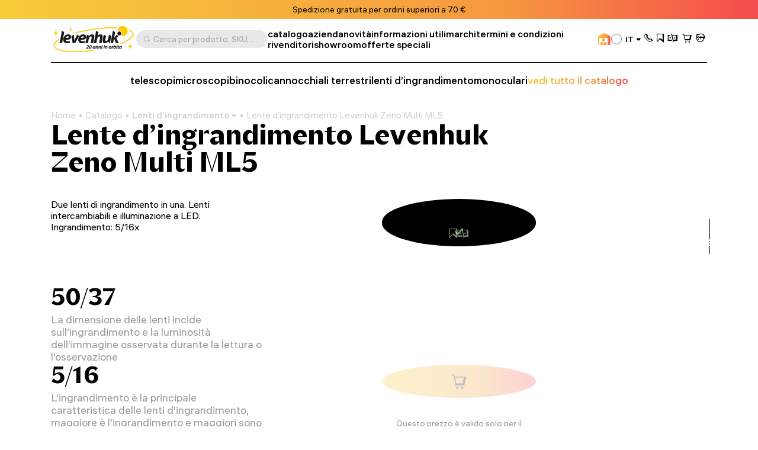

--- FILE ---
content_type: text/html; charset=UTF-8
request_url: https://it.levenhuk.com/catalogue/lenti-d-ingrandimento/lente-dingrandimento-levenhuk-zeno-multi-ml5/?oid=22145
body_size: 24084
content:

	<!DOCTYPE html>
	<head>
		<title>Lente d’ingrandimento Levenhuk Zeno Multi ML5 – Acquista dal sito web ufficiale di Levenhuk in Italia</title>
				<meta property=og:type content=website>
		<meta property=og:url content="https://it.levenhuk.com/catalogue/lenti-d-ingrandimento/lente-dingrandimento-levenhuk-zeno-multi-ml5/">
		<meta property=og:image
			  content="https://it.levenhuk.com/upload/iblock/c9a/nlj3id3tc139zd1gfxncoy6l974o8sjp/72602_levenhuk-zeno-multi-ml5-magnifier_00.jpg">
		<meta property=og:title content="Lente d’ingrandimento Levenhuk Zeno Multi ML5">
		<meta property=og:description content="Ordina product Lente d’ingrandimento Levenhuk Zeno Multi ML5 at the price &euro;12,95. Solo sul sito web ufficiale di Levenhuk!">
		<!--<meta name="google-site-verification" content="EIECygO5w8lxS0Mu9Supyimyu2CjQYdPbr9Tyo1pNcY" />-->
		<meta http-equiv="Content-Type" content="text/html; charset=UTF-8">

<meta name="description" content="Ordina product Lente d’ingrandimento Levenhuk Zeno Multi ML5 at the price &euro;12,95. Solo sul sito web ufficiale di Levenhuk!">
<link rel="canonical" href="https://it.levenhuk.com/catalogue/lenti-d-ingrandimento/lente-dingrandimento-levenhuk-zeno-multi-ml5/">
<meta http-equiv="X-UA-Compatible" content="IE=edge" >
<meta name="viewport" content="width=device-width, initial-scale=1, shrink-to-fit=no">
<meta name="format-detection" content="telephone=no" >
<meta name="apple-mobile-web-app-capable" content="yes" >
<meta name="SKYPE_TOOLBAR" content="SKYPE_TOOLBAR_PARSER_COMPATIBLE" >
<script data-skip-moving="true">/* beautify preserve:start */!function(e,n){function r(){var e={elem:n.createElement("modernizr")}.elem.style;try{return e.fontSize="3ch",-1!==e.fontSize.indexOf("ch")}catch(e){return!1}}function t(){return"performance"in e}function a(){var n,r=e.crypto||e.msCrypto;if(r&&"getRandomValues"in r&&"Uint32Array"in e){var t=new Uint32Array(10),a=r.getRandomValues(t);n=a&&"number"==typeof a[0]}return!!n}var o=n.documentElement.className;o=o.replace("ua-no-js","ua-js"),t()&&a()&&r()?o+=" ua-modern":o+=" ua-no-modern",n.documentElement.className=o}(window,document);/* beautify preserve:end */</script>
<script data-skip-moving="true">(function(w, d, n) {var cl = "bx-core";var ht = d.documentElement;var htc = ht ? ht.className : undefined;if (htc === undefined || htc.indexOf(cl) !== -1){return;}var ua = n.userAgent;if (/(iPad;)|(iPhone;)/i.test(ua)){cl += " bx-ios";}else if (/Windows/i.test(ua)){cl += ' bx-win';}else if (/Macintosh/i.test(ua)){cl += " bx-mac";}else if (/Linux/i.test(ua) && !/Android/i.test(ua)){cl += " bx-linux";}else if (/Android/i.test(ua)){cl += " bx-android";}cl += (/(ipad|iphone|android|mobile|touch)/i.test(ua) ? " bx-touch" : " bx-no-touch");cl += w.devicePixelRatio && w.devicePixelRatio >= 2? " bx-retina": " bx-no-retina";if (/AppleWebKit/.test(ua)){cl += " bx-chrome";}else if (/Opera/.test(ua)){cl += " bx-opera";}else if (/Firefox/.test(ua)){cl += " bx-firefox";}ht.className = htc ? htc + " " + cl : cl;})(window, document, navigator);</script>


<link href="/bitrix/js/ui/design-tokens/dist/ui.design-tokens.min.css?173045262423463" type="text/css"  rel="stylesheet" >
<link href="/bitrix/js/ui/fonts/opensans/ui.font.opensans.min.css?17133563782320" type="text/css"  rel="stylesheet" >
<link href="/bitrix/js/main/popup/dist/main.popup.bundle.min.css?173045266726589" type="text/css"  rel="stylesheet" >
<link href="/bitrix/cache/css/s5/levenhuk/page_4fa383edeaca0c0847d5b8183f86fbef/page_4fa383edeaca0c0847d5b8183f86fbef_v1.css?17338262954510" type="text/css"  rel="stylesheet" >
<link href="/bitrix/cache/css/s5/levenhuk/template_18e788abcb3283b576647d3397760cc4/template_18e788abcb3283b576647d3397760cc4_v1.css?1766043836540442" type="text/css"  data-template-style="true" rel="stylesheet" >
<script type='text/javascript' data-skip-moving='true'>window['recaptchaOptions']={'size':'invisible','theme':'light','type':'image','lang':'it','key':'6Ldu7S0gAAAAAJZnLZMu2MphOD3xgIBCy2hX9M7r'};</script>
<script type="text/javascript" data-skip-moving="true">!function(e,a,r,t,n){function c(r){var t=a.getElementById(r);t&&(t.className.indexOf("g-recaptcha")<0||t.children.length||grecaptcha.render(r,{sitekey:e[n].key+"",theme:e[n].theme+"",size:e[n].size+"",type:e[n].type+""}))}if(!e[n]||!e[n].key)throw new Error("intervolga.recaptcha options not found");e.onRecaptchaSdkLoaded=function(){e[t].args=e[t].args||[];for(var a=0;a<e[t].args.length;a++){var r=e[t].args[a][0];c(r)}e[t]=function(e){c(e)}},e[t]=e[t]||function(){e[t].args=e[t].args||[],e[t].args.push(arguments);var c="recaptchaApiLoader";if(!a.getElementById(c)){var o=a.createElement(r);o.id=c,o.async=!0,o.src="//www.google.com/recaptcha/api.js?hl="+e[n].lang+"&onload=onRecaptchaSdkLoaded&render=explicit",a.head.appendChild(o)}}}(window,document,"script","renderRecaptchaById","recaptchaOptions");</script>







<link rel="apple-touch-icon" sizes="180x180" href="/apple-touch-icon.png">
<link rel="icon" type="image/png" sizes="32x32" href="/local/templates/levenhuk/favicons/favicon-32x32.png">
<link rel="icon" type="image/png" sizes="16x16" href="/local/templates/levenhuk/favicons/favicon-16x16.png">
<link rel="manifest" href="/local/templates/levenhuk/favicons/site.webmanifest">
<link rel="shortcut icon" href="/favicon.ico">
<meta name="msapplication-TileColor" content="#da532c">
<meta name="msapplication-config" content="/local/templates/levenhuk/favicons/browserconfig.xml">
		<script data-skip-moving="true">
			!function (e, n) {
				function r()
				{
					var e = {
						elem: n.createElement("modernizr")
					}.elem.style;
					try
					{
						return e.fontSize = "3ch", -1 !== e.fontSize.indexOf("ch")
					} catch (e)
					{
						return !1
					}
				}

				function t()
				{
					var n, r = e.crypto || e.msCrypto;
					if (r && "getRandomValues" in r && "Uint32Array" in e)
					{
						var t = new Uint32Array(10),
							a = r.getRandomValues(t);
						n = a && "number" == typeof a[0]
					}
					return !!n
				}

				var a = n.documentElement.className;
				a = a.replace("ua-no-js", "ua-js"), "performance" in e && t() && r() || navigator.platform && /iPad|iPhone|iPod/.test(navigator.platform) && Promise && t() && r() ? a += " ua-modern" : a += " ua-no-modern", n.documentElement.className += " " + a
			}(window, document);
		</script>
		<script data-skip-moving="true">
			!function (o, n) {
				document.documentElement.className += "ontouchstart" in o || navigator.maxTouchPoints ? " ua-touch" : " ua-no-touch"
			}(window);
		</script>
	</head>

	<body>
	<div id="panel"></div>

	<noindex>
		<noscript class="page__alert"></noscript>
		<div class="page__alert visible-no-modern">
					</div>
	</noindex>
		<header class="header "
			 >
				<div class="header__static">
				<div class="header__promo swiper" data-autoplay-delay="5000">
		<div class="swiper-wrapper">
												<div class="swiper-slide">
						<div class="bg-gradient text-center text-black fs-12 fs-md-14 p-4 p-md-8">
							Spedizione gratuita per ordini superiori a 70 €						</div>
					</div>
																<div class="swiper-slide">
						<div class="bg-gradient text-center text-black fs-12 fs-md-14 p-4 p-md-8">
							Garanzia a vita Levenhuk <a class="d-inline-block fw-semibold cursor-pointer" href="/termini-e-condizioni/garanzia-a-vita-levenhuk/">Consultare i dettagli</a>						</div>
					</div>
																<div class="swiper-slide">
						<div class="bg-gradient text-center text-black fs-12 fs-md-14 p-4 p-md-8">
							Visita il nostro <a class="d-inline-block fw-semibold cursor-pointer" href="/showrooms/">showroom</a>						</div>
					</div>
									</div>
	</div>
		</div>
		<div class="header__inner">
			<div class="container">
				<div class="header__row">
					<div class="header__burger" data-toggle="menu" data-target=".menu">
						<i class="fi fi_icon_burger pe-none"></i>
						<i class="fi fi_icon_close pe-none"></i>
					</div>
					<a class="header__logo" href="/">
	<img class="img img_lazy black lazyload"
		 src="/local/templates/levenhuk/images/header/logo-b-it.svg"
		 data-src="/local/templates/levenhuk/images/header/logo-b-it.svg"
		 alt="Levenhuk">
</a>					<div class="header__search" data-toggle="search">
	<i class="fi fi_icon_search"></i>
	<span>Cerca per prodotto, SKU, categoria, ecc.</span>
</div>


					
	<nav class="header__pages">
									<a href="/catalogue/">catalogo</a>
												<a href="/azienda/">azienda</a>
												<a href="/news/">novità</a>
												<a href="/blog/">informazioni utili</a>
												<a href="/info/brands/">marchi</a>
												<a href="/termini-e-condizioni/">termini e condizioni</a>
												<a href="/resellers/">rivenditori</a>
																								<a href="/showrooms/">showroom</a>
												<a href="/sale/">offerte speciali</a>
						</nav>
					<div class="header__language">
										<a class="header__retail" href="https://it.levenhukb2b.com/"
				   data-bs-toggle="tooltip"
				   data-bs-title="sito web all'ingrosso"
				   data-bs-container=".header">
					<i class="fi fi_icon_wholesale"></i>
				</a>
										
	<div class="sku">
		<div class="dropdown">
			<div class="sku__trigger dropdown-toggle" data-bs-toggle="dropdown">
																																																																																																																									<img data-lazyload class="lazyload sku__icon" src="[data-uri]" data-src="/upload/uf/902/r191twfwccz3c5yrbdkt32r19fi4trzz/IT.svg" alt="Italy">
												<div class="sku__text">IT</div>
						<i class="fi fi_icon_chevron-down"></i>
																																																																																																						</div>
			<ul class="dropdown-menu custom-scroll-bar">
															<li>
							<a class="a dropdown-item fs-18" href="https://bg.levenhuk.com/catalogue/lupi/lupa-levenhuk-zeno-multi-ml5/?">
																	<img data-lazyload class="lazyload sku__icon" src="[data-uri]" data-src="/upload/uf/914/ailuas7wc7b4u7esam52hmkb9k92qary/BG.svg" alt="Bulgaria">
																BG							</a>
						</li>
																				<li>
							<a class="a dropdown-item fs-18" href="https://optizona.by/">
																	<img data-lazyload class="lazyload sku__icon" src="[data-uri]" data-src="/upload/uf/e8a/4f52lh8o2rarp3cx9md1kewr5lporczt/BY.svg" alt="Belarus">
																BY							</a>
						</li>
																				<li>
							<a class="a dropdown-item fs-18" href="https://www.asteroskopeion.com/all-items?Brand=Levenhuk">
																	<img data-lazyload class="lazyload sku__icon" src="[data-uri]" data-src="/upload/uf/3ea/ovsgnhpak2qub0a4703dyhlub6mkmwvs/CY.svg" alt="Cyprus">
																CY							</a>
						</li>
																				<li>
							<a class="a dropdown-item fs-18" href="https://cz.levenhuk.com/catalogue/lupy/lupa-levenhuk-zeno-multi-ml5/?">
																	<img data-lazyload class="lazyload sku__icon" src="[data-uri]" data-src="/upload/uf/aae/3xkmguzh9wbv2rf1tihnbrwqe2g7opub/CZ.svg" alt="Czech Republic">
																CZ							</a>
						</li>
																				<li>
							<a class="a dropdown-item fs-18" href="https://de.levenhuk.com/catalogue/lupen/levenhuk-vergroserungsglas-zeno-multi-ml5/?">
																	<img data-lazyload class="lazyload sku__icon" src="[data-uri]" data-src="/upload/uf/c3d/0g1sijegx0japf8h3xrmfwe38yhzncs4/DE.svg" alt="Germany">
																DE							</a>
						</li>
																				<li>
							<a class="a dropdown-item fs-18" href="https://skyhunters.ee/">
																	<img data-lazyload class="lazyload sku__icon" src="[data-uri]" data-src="/upload/uf/a31/pjye36uxegthj3xy4t5o37102b14bayp/EE.svg" alt="Estonia">
																EE							</a>
						</li>
																				<li>
							<a class="a dropdown-item fs-18" href="https://es.levenhuk.com/catalogue/lupas/lupa-levenhuk-zeno-multi-ml5/?">
																	<img data-lazyload class="lazyload sku__icon" src="[data-uri]" data-src="/upload/uf/240/7xfauisyvrj1lvq4xo6ez8edulm4jx1b/ES.svg" alt="Spain">
																ES							</a>
						</li>
																				<li>
							<a class="a dropdown-item fs-18" href="https://eu.levenhuk.com/catalogue/magnifiers/levenhuk-zeno-multi-ml5-magnifier/?">
																	<img data-lazyload class="lazyload sku__icon" src="[data-uri]" data-src="/upload/uf/3c6/mjgpqapw7zairhbqam8ti91z8koanis2/EU.svg" alt="EU">
																EU							</a>
						</li>
																				<li>
							<a class="a dropdown-item fs-18" href="https://planitario.gr/catalogsearch/result/?q=Levenhuk">
																	<img data-lazyload class="lazyload sku__icon" src="[data-uri]" data-src="/upload/uf/58e/0247a3hd83b10lgmg2s6ikhxmkk2pia9/GR.svg" alt="Greece">
																GR							</a>
						</li>
																				<li>
							<a class="a dropdown-item fs-18" href="https://hu.levenhuk.com/catalogue/nagyitok/levenhuk-zeno-multi-ml5-nagyito/?">
																	<img data-lazyload class="lazyload sku__icon" src="[data-uri]" data-src="/upload/uf/fd6/ff08i0019151736dcl9fx7y8gn4pizdv/HU.svg" alt="Hungary">
																HU							</a>
						</li>
																				<li>
							<a class="a dropdown-item fs-18" href="https://ormsson.is/?swp_form%5Bform_id%5D=1&s=Levenhuk">
																	<img data-lazyload class="lazyload sku__icon" src="[data-uri]" data-src="/upload/uf/d6c/xws2cmvo5oq5cvc2qryqd4k92opg4lfj/IS.svg" alt="Iceland">
																IS							</a>
						</li>
																													<li>
							<a class="a dropdown-item fs-18" href="https://skyhunters.lt/">
																	<img data-lazyload class="lazyload sku__icon" src="[data-uri]" data-src="/upload/uf/741/5nbil3qumvqj1zjd65xpajz68lmtsysh/LT.svg" alt="Lithuania">
																LT							</a>
						</li>
																				<li>
							<a class="a dropdown-item fs-18" href="https://skyhunters.lv/">
																	<img data-lazyload class="lazyload sku__icon" src="[data-uri]" data-src="/upload/uf/58c/92jdn4lcfewldhootl0k23njaf5zqc95/LV.svg" alt="Latvia">
																LV							</a>
						</li>
																				<li>
							<a class="a dropdown-item fs-18" href="https://www.opticaluniversescientificinstrument.com/">
																	<img data-lazyload class="lazyload sku__icon" src="[data-uri]" data-src="/upload/uf/6c1/eour537a3q18fiz8kcbfa8b4ld4qolmv/MY.svg" alt="Malaysia">
																MY							</a>
						</li>
																				<li>
							<a class="a dropdown-item fs-18" href="https://pl.levenhuk.com/catalogue/lupy/lupa-levenhuk-zeno-milti-ml5/?">
																	<img data-lazyload class="lazyload sku__icon" src="[data-uri]" data-src="/upload/uf/004/b9fnsrp8csujk4mh0bnf0a3ykokyzm7d/PL.svg" alt="Poland">
																PL							</a>
						</li>
																				<li>
							<a class="a dropdown-item fs-18" href="https://madeiraoptics.com/">
																	<img data-lazyload class="lazyload sku__icon" src="[data-uri]" data-src="/upload/uf/f1b/7y4w9sbdbo5qecjniq1innh6z89kh9bj/PT.svg" alt="Portugal">
																PT							</a>
						</li>
																				<li>
							<a class="a dropdown-item fs-18" href="https://astromagazin.ro/91_levenhuk">
																	<img data-lazyload class="lazyload sku__icon" src="[data-uri]" data-src="/upload/uf/f38/jbj39iwykamvgr5v7imsm7lfi32hkrso/RO.svg" alt="Romania">
																RO							</a>
						</li>
																				<li>
							<a class="a dropdown-item fs-18" href="https://sonataoptics.sk/">
																	<img data-lazyload class="lazyload sku__icon" src="[data-uri]" data-src="/upload/uf/175/pd7ry20tezdc40qyjpc625n0tzgqpwoi/SK.svg" alt="Slovakia">
																SK							</a>
						</li>
																				<li>
							<a class="a dropdown-item fs-18" href="https://tr.levenhuk.com/catalogue/buyutecler/levenhuk-zeno-multi-ml5-buyutec/?">
																	<img data-lazyload class="lazyload sku__icon" src="[data-uri]" data-src="/upload/uf/bf4/q5iq0vvtkckdky2tv0yw9zi7a4eiv1k7/TR.svg" alt="Turkey">
																TR							</a>
						</li>
																				<li>
							<a class="a dropdown-item fs-18" href="http://www.levenhuk.ua/">
																	<img data-lazyload class="lazyload sku__icon" src="[data-uri]" data-src="/upload/uf/82f/v61ias99iwf6rl9ngo37edp8feph9pzu/UA.svg" alt="Ukraine">
																UA							</a>
						</li>
																				<li>
							<a class="a dropdown-item fs-18" href="https://levenhuk.com/catalogue/magnifiers/levenhuk-zeno-multi-ml5-magnifier/?">
																	<img data-lazyload class="lazyload sku__icon" src="[data-uri]" data-src="/upload/uf/414/s7dkq0gx4i2sba9e0zquy5doxzy1qhy3/USA.svg" alt="USA">
																USA							</a>
						</li>
												</ul>
		</div>
	</div>

					</div>
					<div class="header__actions">
						<a class="header__actions-link d-md-none" href="#" data-toggle="search">
							<i class="fi fi_icon_search"></i>
						</a>
							<a class="header__actions-link" role="button" data-toggle="modal" href="javascript:void(0)"
	   data-href="/catalogue/lenti-d-ingrandimento/lente-dingrandimento-levenhuk-zeno-multi-ml5/?AJAX_IID=request_call&oid=22145"
	   id="linkrequest_call"
	   data-target="#request_call"
	>
		<i class="fi fi_icon_phone"></i>
	</a>


						<a class="header__actions-link" href="/basket/favourites/"
						   title="Salvato per dopo">
							<div class="header__badge d-none" data-counter-favorite></div>
							<i class="fi fi_icon_favorite"></i>
						</a>
						<a class="header__actions-link" href="/catalogue/compare.php"
						   title="Confronta">
							<div class="header__badge d-none" data-counter-compare></div>
							<i class="fi fi_icon_compare"></i>
						</a>
						<a class="header__actions-link fs-18" href="/basket/">
							<div class="header__badge d-none" data-counter-basket></div>
							<i class="fi fi_icon_cart"></i>
						</a>
						
<div class="header__dropdown dropdown">
	<a class="header__actions-link" href="/auth/">
		<i class="fi fi_icon_user"></i>
	</a>
	<!--'start_frame_cache_iIjGFB'-->					
	<div class="header__dropdown-menu dropdown-menu">
										<a class="a dropdown-item" href="/auth/">
				Accedi							</a>
								<a class="a dropdown-item" href="/auth/registration/">
				Non hai un account? Registrati							</a>
			</div>
			<!--'end_frame_cache_iIjGFB'--></div>
					</div>
				</div>
				<hr class="d-none d-md-block">
				<div class="header__toolbar">
			<a href="/catalogue/telescopi/"
		   class="">
			telescopi		</a>
			<a href="/catalogue/microscopi/"
		   class="">
			microscopi		</a>
			<a href="/catalogue/binocoli/"
		   class="">
			binocoli		</a>
			<a href="/catalogue/cannocchiali-terrestri/"
		   class="">
			cannocchiali terrestri		</a>
			<a href="/catalogue/lenti-d-ingrandimento/"
		   class="">
			lenti d’ingrandimento		</a>
			<a href="/catalogue/monoculari/"
		   class="">
			monoculari		</a>
		<a class="text-gradient" href="/catalogue/">vedi tutto il catalogo</a>
</div>

			</div>
		</div>
		<div class="menu">
			<div class="container">
				<ul class="menu__list">
					
	<li>
		<a href="/catalogue/"
		   class="">
			catalogo		</a>
	</li>
	<li>
		<a href="/azienda/"
		   class="">
			azienda		</a>
	</li>
	<li>
		<a href="/info/brands/"
		   class="">
			marchi		</a>
	</li>
	<li>
		<a href="/termini-e-condizioni/"
		   class="">
			termini e condizioni		</a>
	</li>
	<li>
		<a href="/news/"
		   class="">
			novità		</a>
	</li>
	<li>
		<a href="/blog/"
		   class="">
			informazioni utili		</a>
	</li>
	<li>
		<a href="/resellers/"
		   class="">
			rivenditori		</a>
	</li>
	<li>
		<a href="/azienda/contact-us/"
		   class="">
			contattaci		</a>
	</li>
	<li>
		<a href="/showrooms/"
		   class="">
			showroom		</a>
	</li>
	<li>
		<a href="https://it.levenhukb2b.com/"
		   class="menu__gradient">
			sito web all'ingrosso		</a>
	</li>
	<li>
		<a href="/sale/"
		   class="">
			offerte speciali		</a>
	</li>

				</ul>
				<div class="menu__footer">
											<a class="menu__phone" href="tel:+39 345 217 59 91">+39 345 217 59 91</a>
										<div class="menu__language">
						
	<div class="sku">
		<div class="dropdown">
			<div class="sku__trigger dropdown-toggle" data-bs-toggle="dropdown">
																																																																																																																									<img data-lazyload class="lazyload sku__icon" src="[data-uri]" data-src="/upload/uf/902/r191twfwccz3c5yrbdkt32r19fi4trzz/IT.svg" alt="Italy">
												<div class="sku__text">IT</div>
						<i class="fi fi_icon_chevron-down"></i>
																																																																																																						</div>
			<ul class="dropdown-menu custom-scroll-bar">
															<li>
							<a class="a dropdown-item fs-18" href="https://bg.levenhuk.com/catalogue/lupi/lupa-levenhuk-zeno-multi-ml5/?">
																	<img data-lazyload class="lazyload sku__icon" src="[data-uri]" data-src="/upload/uf/914/ailuas7wc7b4u7esam52hmkb9k92qary/BG.svg" alt="Bulgaria">
																BG							</a>
						</li>
																				<li>
							<a class="a dropdown-item fs-18" href="https://optizona.by/">
																	<img data-lazyload class="lazyload sku__icon" src="[data-uri]" data-src="/upload/uf/e8a/4f52lh8o2rarp3cx9md1kewr5lporczt/BY.svg" alt="Belarus">
																BY							</a>
						</li>
																				<li>
							<a class="a dropdown-item fs-18" href="https://www.asteroskopeion.com/all-items?Brand=Levenhuk">
																	<img data-lazyload class="lazyload sku__icon" src="[data-uri]" data-src="/upload/uf/3ea/ovsgnhpak2qub0a4703dyhlub6mkmwvs/CY.svg" alt="Cyprus">
																CY							</a>
						</li>
																				<li>
							<a class="a dropdown-item fs-18" href="https://cz.levenhuk.com/catalogue/lupy/lupa-levenhuk-zeno-multi-ml5/?">
																	<img data-lazyload class="lazyload sku__icon" src="[data-uri]" data-src="/upload/uf/aae/3xkmguzh9wbv2rf1tihnbrwqe2g7opub/CZ.svg" alt="Czech Republic">
																CZ							</a>
						</li>
																				<li>
							<a class="a dropdown-item fs-18" href="https://de.levenhuk.com/catalogue/lupen/levenhuk-vergroserungsglas-zeno-multi-ml5/?">
																	<img data-lazyload class="lazyload sku__icon" src="[data-uri]" data-src="/upload/uf/c3d/0g1sijegx0japf8h3xrmfwe38yhzncs4/DE.svg" alt="Germany">
																DE							</a>
						</li>
																				<li>
							<a class="a dropdown-item fs-18" href="https://skyhunters.ee/">
																	<img data-lazyload class="lazyload sku__icon" src="[data-uri]" data-src="/upload/uf/a31/pjye36uxegthj3xy4t5o37102b14bayp/EE.svg" alt="Estonia">
																EE							</a>
						</li>
																				<li>
							<a class="a dropdown-item fs-18" href="https://es.levenhuk.com/catalogue/lupas/lupa-levenhuk-zeno-multi-ml5/?">
																	<img data-lazyload class="lazyload sku__icon" src="[data-uri]" data-src="/upload/uf/240/7xfauisyvrj1lvq4xo6ez8edulm4jx1b/ES.svg" alt="Spain">
																ES							</a>
						</li>
																				<li>
							<a class="a dropdown-item fs-18" href="https://eu.levenhuk.com/catalogue/magnifiers/levenhuk-zeno-multi-ml5-magnifier/?">
																	<img data-lazyload class="lazyload sku__icon" src="[data-uri]" data-src="/upload/uf/3c6/mjgpqapw7zairhbqam8ti91z8koanis2/EU.svg" alt="EU">
																EU							</a>
						</li>
																				<li>
							<a class="a dropdown-item fs-18" href="https://planitario.gr/catalogsearch/result/?q=Levenhuk">
																	<img data-lazyload class="lazyload sku__icon" src="[data-uri]" data-src="/upload/uf/58e/0247a3hd83b10lgmg2s6ikhxmkk2pia9/GR.svg" alt="Greece">
																GR							</a>
						</li>
																				<li>
							<a class="a dropdown-item fs-18" href="https://hu.levenhuk.com/catalogue/nagyitok/levenhuk-zeno-multi-ml5-nagyito/?">
																	<img data-lazyload class="lazyload sku__icon" src="[data-uri]" data-src="/upload/uf/fd6/ff08i0019151736dcl9fx7y8gn4pizdv/HU.svg" alt="Hungary">
																HU							</a>
						</li>
																				<li>
							<a class="a dropdown-item fs-18" href="https://ormsson.is/?swp_form%5Bform_id%5D=1&s=Levenhuk">
																	<img data-lazyload class="lazyload sku__icon" src="[data-uri]" data-src="/upload/uf/d6c/xws2cmvo5oq5cvc2qryqd4k92opg4lfj/IS.svg" alt="Iceland">
																IS							</a>
						</li>
																													<li>
							<a class="a dropdown-item fs-18" href="https://skyhunters.lt/">
																	<img data-lazyload class="lazyload sku__icon" src="[data-uri]" data-src="/upload/uf/741/5nbil3qumvqj1zjd65xpajz68lmtsysh/LT.svg" alt="Lithuania">
																LT							</a>
						</li>
																				<li>
							<a class="a dropdown-item fs-18" href="https://skyhunters.lv/">
																	<img data-lazyload class="lazyload sku__icon" src="[data-uri]" data-src="/upload/uf/58c/92jdn4lcfewldhootl0k23njaf5zqc95/LV.svg" alt="Latvia">
																LV							</a>
						</li>
																				<li>
							<a class="a dropdown-item fs-18" href="https://www.opticaluniversescientificinstrument.com/">
																	<img data-lazyload class="lazyload sku__icon" src="[data-uri]" data-src="/upload/uf/6c1/eour537a3q18fiz8kcbfa8b4ld4qolmv/MY.svg" alt="Malaysia">
																MY							</a>
						</li>
																				<li>
							<a class="a dropdown-item fs-18" href="https://pl.levenhuk.com/catalogue/lupy/lupa-levenhuk-zeno-milti-ml5/?">
																	<img data-lazyload class="lazyload sku__icon" src="[data-uri]" data-src="/upload/uf/004/b9fnsrp8csujk4mh0bnf0a3ykokyzm7d/PL.svg" alt="Poland">
																PL							</a>
						</li>
																				<li>
							<a class="a dropdown-item fs-18" href="https://madeiraoptics.com/">
																	<img data-lazyload class="lazyload sku__icon" src="[data-uri]" data-src="/upload/uf/f1b/7y4w9sbdbo5qecjniq1innh6z89kh9bj/PT.svg" alt="Portugal">
																PT							</a>
						</li>
																				<li>
							<a class="a dropdown-item fs-18" href="https://astromagazin.ro/91_levenhuk">
																	<img data-lazyload class="lazyload sku__icon" src="[data-uri]" data-src="/upload/uf/f38/jbj39iwykamvgr5v7imsm7lfi32hkrso/RO.svg" alt="Romania">
																RO							</a>
						</li>
																				<li>
							<a class="a dropdown-item fs-18" href="https://sonataoptics.sk/">
																	<img data-lazyload class="lazyload sku__icon" src="[data-uri]" data-src="/upload/uf/175/pd7ry20tezdc40qyjpc625n0tzgqpwoi/SK.svg" alt="Slovakia">
																SK							</a>
						</li>
																				<li>
							<a class="a dropdown-item fs-18" href="https://tr.levenhuk.com/catalogue/buyutecler/levenhuk-zeno-multi-ml5-buyutec/?">
																	<img data-lazyload class="lazyload sku__icon" src="[data-uri]" data-src="/upload/uf/bf4/q5iq0vvtkckdky2tv0yw9zi7a4eiv1k7/TR.svg" alt="Turkey">
																TR							</a>
						</li>
																				<li>
							<a class="a dropdown-item fs-18" href="http://www.levenhuk.ua/">
																	<img data-lazyload class="lazyload sku__icon" src="[data-uri]" data-src="/upload/uf/82f/v61ias99iwf6rl9ngo37edp8feph9pzu/UA.svg" alt="Ukraine">
																UA							</a>
						</li>
																				<li>
							<a class="a dropdown-item fs-18" href="https://levenhuk.com/catalogue/magnifiers/levenhuk-zeno-multi-ml5-magnifier/?">
																	<img data-lazyload class="lazyload sku__icon" src="[data-uri]" data-src="/upload/uf/414/s7dkq0gx4i2sba9e0zquy5doxzy1qhy3/USA.svg" alt="USA">
																USA							</a>
						</li>
												</ul>
		</div>
	</div>

					</div>
				</div>
			</div>
		</div>
		<div class="search">
	<div class="container">
		<div class="search__header">
			<div class="search__input-wrapper">
				<i class="fi fi_icon_search"></i>
				<input class="search__input" maxlength="255">
			</div>
			<button class="search__close" data-close-search>
				<i class="fi fi_icon_close"></i>
			</button>
		</div>
		<div class="search__body custom-scroll-bar">
			<div class="search__content"></div>
		</div>
	</div>
</div>
	</header>

			<main class="main mt-16 mt-sm-24 mt-md-48">
			<div class="mb-32 pb-md-8">
				<div class="container">
					<div class="breadcrumb offset"><div class="swiper"><div class="swiper-wrapper" itemscope itemtype="https://schema.org/BreadcrumbList" aria-live="polite"><div class="swiper-slide" itemprop="itemListElement" itemscope itemtype="https://schema.org/ListItem"><div class="breadcrumb__item"><a class="a" itemprop="item" href="/">Home<span itemprop="name" hidden>Home</span></a><meta itemprop="position" content="1" ></div></div><div class="swiper-slide" itemprop="itemListElement" itemscope itemtype="https://schema.org/ListItem"><div class="breadcrumb__item"><a class="a" itemprop="item" href="/catalogue/">Catalogo<span itemprop="name" hidden>Catalogo</span></a><meta itemprop="position" content="2" ></div></div><div class="swiper-slide" itemprop="itemListElement" itemscope itemtype="https://schema.org/ListItem"><div class="breadcrumb__item"><div class="breadcrumb__dropdown dropdown"><a class="dropdown-toggle" itemprop="item" data-hover="dropdown" href="/catalogue/lenti-d-ingrandimento/">Lenti d’ingrandimento<span itemprop="name" hidden>Lenti d’ingrandimento</span><i class="fi fi_icon_chevron-down"></i></a><div class="dropdown-menu"><div class="custom-scroll-bar"><a class="dropdown-item d-md-none" href="/catalogue/lenti-d-ingrandimento/">Lenti d’ingrandimento</a><a class="dropdown-item" href="/catalogue/telescopi/">Telescopi</a><a class="dropdown-item" href="/catalogue/microscopi/">Microscopi</a><a class="dropdown-item" href="/catalogue/binocoli/">Binocoli</a><a class="dropdown-item" href="/catalogue/cannocchiali-terrestri/">Cannocchiali terrestri</a><a class="dropdown-item" href="/catalogue/monoculari/">Monoculari</a><a class="dropdown-item" href="/catalogue/dispositivi-per-visione-notturna/">Dispositivi per visione notturna</a><a class="dropdown-item" href="/catalogue/barometri-e-stazioni-meteo/">Barometri e stazioni meteo</a><a class="dropdown-item" href="/catalogue/levenhuk-labzz-optics-per-ragazzi/">Levenhuk LabZZ Optics per ragazzi</a><a class="dropdown-item" href="/catalogue/strumenti-di-misura/">Strumenti di misura</a><a class="dropdown-item" href="/catalogue/accessori/">Accessori</a><a class="dropdown-item" href="/catalogue/altro/">Altro</a><a class="dropdown-item" href="/catalogue/articoli-scontati/">Articoli scontati</a><a class="dropdown-item" href="/catalogue/bestsellers/">I più venduti</a></div></div></div><meta itemprop="position" content="3" ></div></div><div class="swiper-slide" itemprop="itemListElement" itemscope itemtype="https://schema.org/ListItem"><div class="breadcrumb__item"><div itemprop="item">Lente d’ingrandimento Levenhuk Zeno Multi ML5<span itemprop="name" hidden>Lente d’ingrandimento Levenhuk Zeno Multi ML5</span></div><meta itemprop="position" content="4" ></div></div></div></div></div>					<h1 class="h3 mb-0 col-12 col-lg-8">
	Lente d’ingrandimento Levenhuk Zeno Multi ML5</h1>
									</div>
			</div>
		<div class="container" itemscope itemtype="https://schema.org/Product">
	<div class="product-detail product-control" id="bx_619869535_22166">
		
<div class="product-detail__sidebar">
	
<div class="product-detail__gallery">
	<div class="product-detail__swiper swiper g-6">
		<div class="swiper-wrapper" data-toggle="gallery">
							<div class="swiper-slide col-auto "
			 data-gallery-target
			 href="/upload/iblock/260/q88v3nyz9wlsvvl1ksrjvn759hk93371/72602_levenhuk-zeno-multi-ml5-magnifier_00.jpg"
			 data-exthumbimage="/upload/iv_resize_cache/iblock/260/q88v3nyz9wlsvvl1ksrjvn759hk93371/72602_levenhuk-zeno-multi-ml5-magnifier_00_500_30003018ed0a9a7097b832537985a90a43bb.webp"
			 data-sub-html="">
			
			<div class="product-detail__image">
				<img data-lazyload class="img img_lazy lazyload"
					 src="[data-uri]" data-src="/upload/iv_resize_cache/iblock/260/q88v3nyz9wlsvvl1ksrjvn759hk93371/72602_levenhuk-zeno-multi-ml5-magnifier_00_500_30003018ed0a9a7097b832537985a90a43bb.webp"
					 alt="foto di Lente d’ingrandimento Levenhuk Zeno Multi ML5,  1"
					 title=""
					>
			</div>
		</div>
							<div class="swiper-slide col-auto "
			 data-gallery-target
			 href="https://loc.levenhuk.com/upload/uf/2ae/7jm9k725tp0zgkhv18ob1zdom23hxciz/72602_levenhuk-zeno-multi-ml5-magnifier_01.jpg"
			 data-exthumbimage="/upload/iv_resize_cache/uf/2ae/7jm9k725tp0zgkhv18ob1zdom23hxciz/72602_levenhuk-zeno-multi-ml5-magnifier_01_500_c21e62822086ca6da73a7ba3b2c328a3.webp"
			 data-sub-html="Levenhuk Zeno Multi ML5 Magnifier: handheld magnifier with interchangeable lenses of different diameters and magnifications">
			
			<div class="product-detail__image">
				<img data-lazyload class="img img_lazy lazyload"
					 src="[data-uri]" data-src="/upload/iv_resize_cache/uf/2ae/7jm9k725tp0zgkhv18ob1zdom23hxciz/72602_levenhuk-zeno-multi-ml5-magnifier_01_500_c21e62822086ca6da73a7ba3b2c328a3.webp"
					 alt="foto di Lente d’ingrandimento Levenhuk Zeno Multi ML5,  2"
					 title=""
					>
			</div>
		</div>
							<div class="swiper-slide col-auto "
			 data-gallery-target
			 href="https://loc.levenhuk.com/upload/uf/3d3/cunjouuywlbksz7egsuzc6ma8v2fdw8o/72602_levenhuk-zeno-multi-ml5-magnifier_02.jpg"
			 data-exthumbimage="/upload/iv_resize_cache/uf/3d3/cunjouuywlbksz7egsuzc6ma8v2fdw8o/72602_levenhuk-zeno-multi-ml5-magnifier_02_500_4b7809bfa3e67378568b039ac0a5b41c.webp"
			 data-sub-html="Levenhuk Zeno Multi ML5 Magnifier: lenses with diameters of 50 and 37 mm and magnifications of 5 and 16x">
			
			<div class="product-detail__image">
				<img data-lazyload class="img img_lazy lazyload"
					 src="[data-uri]" data-src="/upload/iv_resize_cache/uf/3d3/cunjouuywlbksz7egsuzc6ma8v2fdw8o/72602_levenhuk-zeno-multi-ml5-magnifier_02_500_4b7809bfa3e67378568b039ac0a5b41c.webp"
					 alt="foto di Lente d’ingrandimento Levenhuk Zeno Multi ML5,  3"
					 title=""
					>
			</div>
		</div>
							<div class="swiper-slide col-auto "
			 data-gallery-target
			 href="https://loc.levenhuk.com/upload/uf/e7e/el9k78hk4ywb9e4jjiznw7ixqwcrx5o7/72602_levenhuk-zeno-multi-ml5-magnifier_03.jpg"
			 data-exthumbimage="/upload/iv_resize_cache/uf/e7e/el9k78hk4ywb9e4jjiznw7ixqwcrx5o7/72602_levenhuk-zeno-multi-ml5-magnifier_03_500_015a0c83a41e3da1753f391ab4c0328c.webp"
			 data-sub-html="Levenhuk Zeno Multi ML5 Magnifier: classic tool for reading, viewing images and small objects">
			
			<div class="product-detail__image">
				<img data-lazyload class="img img_lazy lazyload"
					 src="[data-uri]" data-src="/upload/iv_resize_cache/uf/e7e/el9k78hk4ywb9e4jjiznw7ixqwcrx5o7/72602_levenhuk-zeno-multi-ml5-magnifier_03_500_015a0c83a41e3da1753f391ab4c0328c.webp"
					 alt="foto di Lente d’ingrandimento Levenhuk Zeno Multi ML5,  4"
					 title=""
					>
			</div>
		</div>
							<div class="swiper-slide col-auto "
			 data-gallery-target
			 href="https://loc.levenhuk.com/upload/uf/6fb/8g4z6bfjy6bdfxg2zeqiubm3bvh9gufo/72602_levenhuk-zeno-multi-ml5-magnifier_04.jpg"
			 data-exthumbimage="/upload/iv_resize_cache/uf/6fb/8g4z6bfjy6bdfxg2zeqiubm3bvh9gufo/72602_levenhuk-zeno-multi-ml5-magnifier_04_500_bf38d8613bc08cc6787ed8c113c551da.webp"
			 data-sub-html="Levenhuk Zeno Multi ML5 Magnifier: two LEDs integrated in the handle">
							<div class="product-detail__show-all"
									>
					<a class="btn btn-primary-black btn-lg py-md-24" role="button" href="#"
					   data-content="visualizza tutto">
						visualizza tutto					</a>
				</div>
			
			<div class="product-detail__image">
				<img data-lazyload class="img img_lazy lazyload"
					 src="[data-uri]" data-src="/upload/iv_resize_cache/uf/6fb/8g4z6bfjy6bdfxg2zeqiubm3bvh9gufo/72602_levenhuk-zeno-multi-ml5-magnifier_04_500_bf38d8613bc08cc6787ed8c113c551da.webp"
					 alt="foto di Lente d’ingrandimento Levenhuk Zeno Multi ML5,  5"
					 title=""
					>
			</div>
		</div>
							<div class="swiper-slide col-auto d-none"
			 data-gallery-target
			 href="https://loc.levenhuk.com/upload/uf/293/dx4ufy8e8ek0sh4zv3s509m7wnvp4fje/72602_levenhuk-zeno-multi-ml5-magnifier_05.jpg"
			 data-exthumbimage="/upload/iv_resize_cache/uf/293/dx4ufy8e8ek0sh4zv3s509m7wnvp4fje/72602_levenhuk-zeno-multi-ml5-magnifier_05_500_e968ae8b1089c6678d90677177b6a300.webp"
			 data-sub-html="Levenhuk Zeno Multi ML5 Magnifier: lights ON button">
			
			<div class="product-detail__image">
				<img data-lazyload class="img img_lazy lazyload"
					 src="[data-uri]" data-src="/upload/iv_resize_cache/uf/293/dx4ufy8e8ek0sh4zv3s509m7wnvp4fje/72602_levenhuk-zeno-multi-ml5-magnifier_05_500_e968ae8b1089c6678d90677177b6a300.webp"
					 alt="foto di Lente d’ingrandimento Levenhuk Zeno Multi ML5,  6"
					 title=""
					>
			</div>
		</div>
							<div class="swiper-slide col-auto d-none"
			 data-gallery-target
			 href="https://loc.levenhuk.com/upload/uf/a84/hw14vxnh9usvdj3xeb62q19axkwn1g0c/72602_levenhuk-zeno-multi-ml5-magnifier_06.jpg"
			 data-exthumbimage="/upload/iv_resize_cache/uf/a84/hw14vxnh9usvdj3xeb62q19axkwn1g0c/72602_levenhuk-zeno-multi-ml5-magnifier_06_500_c52b363f0624b1f27162d917689a0bf1.webp"
			 data-sub-html="Levenhuk Zeno Multi ML5 Magnifier: bright LED lights">
			
			<div class="product-detail__image">
				<img data-lazyload class="img img_lazy lazyload"
					 src="[data-uri]" data-src="/upload/iv_resize_cache/uf/a84/hw14vxnh9usvdj3xeb62q19axkwn1g0c/72602_levenhuk-zeno-multi-ml5-magnifier_06_500_c52b363f0624b1f27162d917689a0bf1.webp"
					 alt="foto di Lente d’ingrandimento Levenhuk Zeno Multi ML5,  7"
					 title=""
					>
			</div>
		</div>
							<div class="swiper-slide col-auto d-none"
			 data-gallery-target
			 href="https://loc.levenhuk.com/upload/uf/875/fogk6rqx8btqe6nfdpmfn097sm03n0mm/72602_levenhuk-zeno-multi-ml5-magnifier_07.jpg"
			 data-exthumbimage="/upload/iv_resize_cache/uf/875/fogk6rqx8btqe6nfdpmfn097sm03n0mm/72602_levenhuk-zeno-multi-ml5-magnifier_07_500_c35ffe43f38cf5059b029f9255f84350.webp"
			 data-sub-html="Levenhuk Zeno Multi ML5 Magnifier: powered by three AAA batteries (not included)">
			
			<div class="product-detail__image">
				<img data-lazyload class="img img_lazy lazyload"
					 src="[data-uri]" data-src="/upload/iv_resize_cache/uf/875/fogk6rqx8btqe6nfdpmfn097sm03n0mm/72602_levenhuk-zeno-multi-ml5-magnifier_07_500_c35ffe43f38cf5059b029f9255f84350.webp"
					 alt="foto di Lente d’ingrandimento Levenhuk Zeno Multi ML5,  8"
					 title=""
					>
			</div>
		</div>
							<div class="swiper-slide col-auto d-none"
			 data-gallery-target
			 href="https://loc.levenhuk.com/upload/uf/4f2/l0vnv57fldwp19dm9b6ovkbd32ioddnw/72602_levenhuk-zeno-multi-ml5-magnifier_08.jpg"
			 data-exthumbimage="/upload/iv_resize_cache/uf/4f2/l0vnv57fldwp19dm9b6ovkbd32ioddnw/72602_levenhuk-zeno-multi-ml5-magnifier_08_500_6cc67ad7d96c96a59540d28d6e9419c0.webp"
			 data-sub-html="Levenhuk Zeno Multi ML5 Magnifier: lenses made of polymer optical glass">
			
			<div class="product-detail__image">
				<img data-lazyload class="img img_lazy lazyload"
					 src="[data-uri]" data-src="/upload/iv_resize_cache/uf/4f2/l0vnv57fldwp19dm9b6ovkbd32ioddnw/72602_levenhuk-zeno-multi-ml5-magnifier_08_500_6cc67ad7d96c96a59540d28d6e9419c0.webp"
					 alt="foto di Lente d’ingrandimento Levenhuk Zeno Multi ML5,  9"
					 title=""
					>
			</div>
		</div>
							<div class="swiper-slide col-auto d-none"
			 data-gallery-target
			 href="https://loc.levenhuk.com/upload/uf/3c5/ldfdttjmdrbg5znw4xspqloreuek25el/72602_levenhuk-zeno-multi-ml5-magnifier_09.jpg"
			 data-exthumbimage="/upload/iv_resize_cache/uf/3c5/ldfdttjmdrbg5znw4xspqloreuek25el/72602_levenhuk-zeno-multi-ml5-magnifier_09_500_ab3cf4e59c3e52c39c3be334a5090f13.webp"
			 data-sub-html="Levenhuk Zeno Multi ML5 Magnifier: colorful gift box">
			
			<div class="product-detail__image">
				<img data-lazyload class="img img_lazy lazyload"
					 src="[data-uri]" data-src="/upload/iv_resize_cache/uf/3c5/ldfdttjmdrbg5znw4xspqloreuek25el/72602_levenhuk-zeno-multi-ml5-magnifier_09_500_ab3cf4e59c3e52c39c3be334a5090f13.webp"
					 alt="foto di Lente d’ingrandimento Levenhuk Zeno Multi ML5,  10"
					 title=""
					>
			</div>
		</div>
			
		</div>
		<div class="product-detail__navigation-button swiper-button-next"><i class="fi fi_icon_arrow-right"></i></div>
	</div>
</div>	<div class="product-detail__content">
	<div class="product-detail__buy">
		<div class="product-buy">
			<div class="product-buy__body-wrapper">
				<div class="product-buy__body">
					<div class="product-buy__promotion"></div>
					<div class="product-buy__lang"></div>
					<div class="product-buy__price"></div>
					<div class="product-buy__stock">
						<div class="fs-12 fs-md-14 text-secondary me-8 me-md-16"></div>
						<i class="fi fi_icon_check text-success"></i>
						<span></span>
					</div>
					<div class="product-buy__control">
						<div class="product-buy__actions">
							<button class="product-buy__action" disabled><i class="fi fi_icon_favorite"></i></button>
							<button class="product-buy__action" disabled><i class="fi fi_icon_compare"></i></button>
						</div>
						<div class="product-buy__share dropdown"></div>
					</div>
				</div>
			</div>
			<div class="product-buy__buy-button">
				<div class="product-buy__counter">
					<button class="product-buy__cart disabled" disabled><i class="fi fi_icon_cart"></i></button>
					<div class="counter d-none">
						<div class="counter__minus">
							<button>
								<div class="counter__inner"><i class="fi fi_icon_minus"></i></div>
							</button>
						</div>
						<input class="counter__input" value="0"
							   data-inputmask="&quot;alias&quot;: &quot;numeric&quot;, &quot;rightAlign&quot;: false, &quot;digits&quot;: 0">
						<div class="counter__plus">
							<button>
								<div class="counter__inner"><i class="fi fi_icon_plus"></i></div>
							</button>
						</div>
					</div>
				</div>
			</div>
									<div class="product-buy__description">
								<div class="fs-14">
					Questo prezzo è valido solo per il negozio online e può differire dal prezzo nei negozi fisici.				</div>
			</div>
			<div class="product-buy__color"></div>
		</div>
	</div>
		<div class="product-detail__badges-technology"></div>
</div>
</div>		<div class="product-detail__main">
			<div class="mb-48 pb-md-48">
				<div class="row">
					<div class="col-12 col-lg-8">
						<div class="mb-48 pb-md-24">
							<p>Due lenti di ingrandimento in una. Lenti intercambiabili e illuminazione a LED. Ingrandimento: 5/16x</p>						</div>
						
<div class="product-detail__top-tips">
				<div>
			<div class="h6 fs-18 fs-md-40 mb-8">
				50/37			</div>
			<div class="fs-12 fs-md-18 text-secondary">
				La dimensione delle lenti incide sull’ingrandimento e la luminosità dell’immagine osservata durante la lettura o l’osservazione			</div>
		</div>
			<div>
			<div class="h6 fs-18 fs-md-40 mb-8">
				5/16			</div>
			<div class="fs-12 fs-md-18 text-secondary">
				L’ingrandimento è la principale caratteristica delle lenti d’ingrandimento, maggiore è l’ingrandimento e maggiori sono i dettagli che è possibile vedere			</div>
		</div>
			<div>
			<div class="h6 fs-18 fs-md-40 mb-8">
				Con impugnatura			</div>
			<div class="fs-12 fs-md-18 text-secondary">
				Tipo e design delle lenti d’ingrandimento			</div>
		</div>
	</div>					</div>
					<div class="col-12">
						<div class="mb-8 mb-md-12">
	<div class="fs-12 fs-md-18">
		<div class="row g-6">
			<div class="col-6">
				<div class="mb-8 mb-sm-12">Disponibilità</div>
			</div>
			<div class="col-6">
				<a class="a product-detail__availability" data-bs-toggle="modal" data-bs-target="#PRODUCT-DETAIL_AVAILABILITY_MODAL" href="#"></a>
			</div>
		</div>
			<div class="product-detail__stocks g-6 text-break row"></div>
	</div>
</div>
						

						<hr class="hr mt-16 mt-md-24">
						
<table class="product-detail__short-specifications">
	<tbody>
							<tr>
				<td>ID prodotto</td>
				<td>72602</td>
			</tr>
					<tr>
				<td>Marchio</td>
				<td><a href="/info/brands/levenhuk/">Levenhuk Inc., USA</a></td>
			</tr>
					<tr>
				<td>Garanzia</td>
				<td>a vita</td>
			</tr>
					<tr>
				<td>EAN</td>
				<td>5905555005829</td>
			</tr>
					<tr>
				<td>Dimensione confezione (LxPxH)</td>
				<td>17x10x4 cm</td>
			</tr>
					<tr>
				<td>Peso spedizione</td>
				<td>0.12 kg</td>
			</tr>
			</tbody>
</table>
					</div>
				</div>
			</div>
			
			<div class="anchors anchors_rows">
				<div class="anchors__header">
					
<div class="anchors__rows-wrapper">
					<div class="anchors__item">
				<a class="anchors__button anchors__button_style_primary" href="#product-description">
					descrizione				</a>
			</div>
							<div class="anchors__item">
				<a class="anchors__button anchors__button_style_primary" href="#product-specification">
					specifiche				</a>
			</div>
							<div class="anchors__item">
				<a class="anchors__button anchors__button_style_primary" href="#product-downloads">
					download				</a>
			</div>
									
							<div class="anchors__item">
				<a class="anchors__button anchors__button_style_primary" href="#questions-and-answers">
				domande/feedback				</a>
			</div>
							<div class="anchors__item">
				<a class="anchors__button anchors__button_style_primary" href="#product-accessories">
					accessori				</a>
			</div>
		</div>				</div>
				<div class="anchors__body mt-48 pt-md-32">
											
<div class="mb-48 pb-md-48">
	<div class="anchors__section row" id="product-description">
		<div class="col-12 col-lg-8">
			<div class="h5 fs-24 fs-md-50 mb-16">
				Descrizione			</div>
		</div>
		<div class="wysiwyg" itemprop="description">
			<p>La lente d’ingrandimento Levenhuk Zeno Multi si rivela utile per la lettura, lo studio di piccoli oggetti, difetti sui mobili e dettagli su foto stampate.</p><p>Questa lente è dotata di luci LED incorporate che illuminano uniformemente l’area di osservazione. Molti dei modelli di questa serie sono venduti con lenti intercambiabili in modo da non dover acquistare strumenti ottici diversi per le differenti applicazioni. Le lenti d’ingrandimento della serie Levenhuk Zeno Multi contengono varie lenti ognuna! Puoi usare questa lente d’ingrandimento per riparare i meccanismi di orologi, lavorare su gioielli o microcircuiti.</p><p>Le Levenhuk Zeno Multi sono lenti universali per l’hobbistica e l’uso professionale!</p><p><strong>Caratteristiche:</strong></p><ul><li>Lenti intercambiabili di diversi ingrandimenti e diametri</li><li>Illuminazione: Luci LED (2 pz.)</li><li>Alimentato da batterie standard AAA</li><li>Impugnatura rivestita in gomma</li></ul><p><strong>Il kit comprende:</strong></p><ul><li>Lenti intercambiabili – 2 pz.</li><li>Impugnatura ergonomica</li><li>Manuale utente e garanzia a vita</li></ul>		</div>
	</div>
</div>


																
<div class="mb-48 pb-md-48">
	<div class="anchors__section" id="product-specification">
		<div class="h5 fs-24 fs-md-50 mb-16 mb-md-32 pb-md-8">
			Specifiche		</div>
		<table class="specification-table">
			<tbody class="specification-table__body">
											<tr class="specification-table__item">
					<td class="specification-table__title"><span>ID prodotto</span></td>
					<td class="specification-table__value">72602</td>
				</tr>
											<tr class="specification-table__item">
					<td class="specification-table__title"><span>Marchio</span></td>
					<td class="specification-table__value"><a href="/info/brands/levenhuk/">Levenhuk Inc., USA</a></td>
				</tr>
											<tr class="specification-table__item">
					<td class="specification-table__title"><span>Garanzia</span></td>
					<td class="specification-table__value">a vita</td>
				</tr>
											<tr class="specification-table__item">
					<td class="specification-table__title"><span>EAN</span></td>
					<td class="specification-table__value">5905555005829</td>
				</tr>
											<tr class="specification-table__item">
					<td class="specification-table__title"><span>Dimensione confezione (LxPxH)</span></td>
					<td class="specification-table__value">17x10x4 cm</td>
				</tr>
											<tr class="specification-table__item">
					<td class="specification-table__title"><span>Peso spedizione</span></td>
					<td class="specification-table__value">0.12 kg</td>
				</tr>
											<tr class="specification-table__item">
					<td class="specification-table__title"><span>Materiale delle ottiche</span></td>
					<td class="specification-table__value">vetro polimero ottico</td>
				</tr>
											<tr class="specification-table__item">
					<td class="specification-table__title"><span>Diametro lente (dimensioni), mm</span></td>
					<td class="specification-table__value">50/37</td>
				</tr>
											<tr class="specification-table__item">
					<td class="specification-table__title"><span>Ingrandimento, x</span></td>
					<td class="specification-table__value">5/16</td>
				</tr>
											<tr class="specification-table__item">
					<td class="specification-table__title"><span>Corpo</span></td>
					<td class="specification-table__value">plastica</td>
				</tr>
											<tr class="specification-table__item">
					<td class="specification-table__title"><span>Materiale manopole</span></td>
					<td class="specification-table__value">plastica rivestita in gomma</td>
				</tr>
											<tr class="specification-table__item">
					<td class="specification-table__title"><span>Disponibile con illuminazione</span></td>
					<td class="specification-table__value"><a href="/catalogue/lenti-d-ingrandimento/filter/reference_parameter_881-from-1-to-1/apply/">&check;</a></td>
				</tr>
											<tr class="specification-table__item">
					<td class="specification-table__title"><span>Illuminazione</span></td>
					<td class="specification-table__value">LED</td>
				</tr>
											<tr class="specification-table__item">
					<td class="specification-table__title"><span>Alimentazione</span></td>
					<td class="specification-table__value">3 batterie AAA (non incluse)</td>
				</tr>
											<tr class="specification-table__item">
					<td class="specification-table__title"><span>Applicazione</span></td>
					<td class="specification-table__value"><a href="/catalogue/lenti-d-ingrandimento/filter/reference_parameter_1013-is-reference_parameteroption_8728/apply/">lettura/osservazione</a></td>
				</tr>
											<tr class="specification-table__item">
					<td class="specification-table__title"><span>Design</span></td>
					<td class="specification-table__value"><a href="/catalogue/lenti-d-ingrandimento/filter/reference_parameter_1012-is-reference_parameteroption_6771/apply/">con impugnatura</a></td>
				</tr>
											<tr class="specification-table__item">
					<td class="specification-table__title"><span>Lente rimovibile</span></td>
					<td class="specification-table__value">&check;</td>
				</tr>
											<tr class="specification-table__item">
					<td class="specification-table__title"><span>Elementi extra</span></td>
					<td class="specification-table__value">lenti intercambiabili</td>
				</tr>
						</tbody>
		</table>
	</div>
</div>																
<div class="mb-48 pb-md-48">
	<div class="anchors__section row" id="product-downloads">
		<div class="col-12 col-md-10 col-lg-9 col-xl-10">
			<div class="h5 fs-24 fs-md-50 mb-16 mb-md-24">
				Riferimenti<br>e download			</div>
			<div class="download-files">
				<div class="download-files__body">
					<div class="download-files__list">
													<a class="download-files__file" download href="https://loc.levenhuk.com/upload/uf/fed/8vq149dhv4o5w219hl85zv47yqllyjfx/lvh-magnifiers-zeno-multi-um-ml.pdf"
								data-file-id="1163455"
								data-download="loc">
								<div class="download-files__preview">
									<div class="download-files__extension">
																			</div>
									<div class="download-files__icon"><i class="fi fi_icon_file text-gradient"></i>
									</div>
								</div>
								<div class="download-files__info">
									<div class="download-files__name">
										Guida all'utilizzo: lenti d’ingrandimento Levenhuk Zeno Multi (pdf)									</div>
									<div class="download-files__specs">
										(PDF, 358.9 Kb)									</div>
								</div>
							</a>
													<a class="download-files__file" download href="https://loc.levenhuk.com/upload/uf/c64/0wmahqhqyie3b3dnttrb0uyt0cbn0e9u/guida_utilizzo.pdf"
								data-file-id="1163779"
								data-download="loc">
								<div class="download-files__preview">
									<div class="download-files__extension">
																			</div>
									<div class="download-files__icon"><i class="fi fi_icon_file text-gradient"></i>
									</div>
								</div>
								<div class="download-files__info">
									<div class="download-files__name">
										Guida utilizzo									</div>
									<div class="download-files__specs">
										(PDF, 838.12 Kb)									</div>
								</div>
							</a>
													<a class="download-files__file" download href="https://loc.levenhuk.com/upload/uf/ef2/yqygsxp66erckq5jdte8pimww6ns19xx/72602.zip"
								data-file-id="1196487"
								>
								<div class="download-files__preview">
									<div class="download-files__extension">
																			</div>
									<div class="download-files__icon"><i class="fi fi_icon_file text-gradient"></i>
									</div>
								</div>
								<div class="download-files__info">
									<div class="download-files__name">
										Immagini ad alta risoluzione (zip)									</div>
									<div class="download-files__specs">
										(ZIP, 23.56 Mb)									</div>
								</div>
							</a>
											</div>
					<div class="download-files__hint-container">
						<a href="javascript:void(0)">
							<div class="download-files__hint">
								<span>fai clic per <br>scaricare</span>
							</div>
						</a>
					</div>
				</div>
			</div>
		</div>
	</div>
</div>																					






																
<div class="mb-48 pb-md-48">
	<div class="anchors__section" id="questions-and-answers">
		<div class="h5 fs-24 fs-md-50 mb-16 mb-md-24">Domande e risposte</div>
		


<div class="h6 fs-24 mb-16 mb-md-24">Invia la tua domanda/feedback</div>
<form id="ASK_QUESTION" name="ASK_QUESTION" action="/catalogue/lenti-d-ingrandimento/lente-dingrandimento-levenhuk-zeno-multi-ml5/?oid=22145#ASK_QUESTION" method="POST" enctype="multipart/form-data">
	<input type="hidden" name="sessid" id="sessid_1" value="68201d7086f08ba0971eae23b468b9c1" >	<input type="hidden" name="WEB_FORM_ID" value="24">
								<div class="mb-24">
				<div class="form-label fs-16 fs-md-18">
					<span>Il tuo nome</span>
											<span class="text-danger">*</span>
									</div>
				<div class="form-control-wrapper">
					<input class="form-control" required						   id="text_101"
						   name="form_text_101"
						   type="text"
						   data-field="Il tuo nome"
						   value=""
						data-validate-type="name"																	>
									</div>
			</div>
																<div class="mb-24">
				<div class="form-label fs-16 fs-md-18">
					<span>E-mail</span>
											<span class="text-danger">*</span>
									</div>
				<div class="form-control-wrapper">
					<input class="form-control" required						   id="email_102"
						   name="form_email_102"
						   type="text"
						   data-field="E-mail"
						   value=""
						data-validate-type="email"																	>
									</div>
			</div>
																		<div class="mb-24">
				<div class="form-label fs-16 fs-md-18">
					<span>La tua domanda/Il tuo commento</span>
										<span class="text-danger">*</span>
									</div>
				<div class="form-control-wrapper">
					<textarea class="form-control" rows="6" required							  id="textarea_103"
							  name="form_textarea_103"
							  data-field="La tua domanda/Il tuo commento"
							  data-validate-type="text"					></textarea>
									</div>
			</div>
																				<input class="form-control" 				   id="hidden_104"
				   name="form_hidden_104"
				   type="hidden"
				   value="Lente d’ingrandimento Levenhuk Zeno Multi ML5">
																<input class="form-control" 				   id="hidden_105"
				   name="form_hidden_105"
				   type="hidden"
				   value="lente-dingrandimento-levenhuk-zeno-multi-ml5">
																<input class="form-control" 				   id="radio_LANG"
				   name="form_radio_LANG"
				   type="hidden"
				   value="184">
																<input class="form-control" 				   id="hidden_114"
				   name="form_hidden_114"
				   type="hidden"
				   value="72602">
						<div class="captcha-row form-group">
			<input type="hidden" name="captcha_sid" value="0eb0d13c772525e63ac52e6c955c389a" >
			<img data-lazyload class="lazyload" style="display:none" src="[data-uri]" data-src="[data-uri]" _width="180" _height="40" >
			<input type="hidden" name="captcha_word" size="30" maxlength="50" value="" class="inputtext" >
		</div>
		<div class="col-12 mb-16">
		<div class="w-100">
			
<div class="form-check" data-bx-user-consent="{&quot;id&quot;:4,&quot;sec&quot;:&quot;1t51ba&quot;,&quot;autoSave&quot;:false,&quot;actionUrl&quot;:&quot;\/bitrix\/components\/bitrix\/main.userconsent.request\/ajax.php&quot;,&quot;replace&quot;:{&quot;button_caption&quot;:&quot;invia&quot;,&quot;fields&quot;:[&quot;IP address&quot;]},&quot;url&quot;:&quot;protezione-della-privacy-e-dei-dati-personali\/&quot;}">
	<input class="form-check__input form-check-input" checked		   type="checkbox" id="14054322-404a-4b17-a054-99099d078eba_checkbox"
		   name=""
		   value="Y" required>
	<label class="form-check__label form-check-label" for="14054322-404a-4b17-a054-99099d078eba_checkbox">
		<span class="fs-18 d-block">
							<a href="/protezione-della-privacy-e-dei-dati-personali/" target="_blank">
						Esprimo il consenso alla raccolta e al trattamento dei miei dati personali.							</a>
					</span>
	</label>

	<div class="invalid-feedback"></div>
</div>


		</div>
	</div>
	<div class="col-12 my-16">
		<input name="web_form_submit" class="btn btn-primary-black btn-lg"
			   type="submit" value="invia" data-content="invia"
		>
	</div>
</form>
	</div>
</div>										<div class="pb-md-48"></div>
				</div>
			</div>
		</div>
	</div>
			<div>
			<div id="product-accessories">
	<!--'start_frame_cache_OQ3k9P'-->
			<div class="h5 fs-24 fs-md-50 mb-16 mb-md-32">
			Accessori		</div>
		<div class="mb-12">
		<div class="row">
							<div class="col-6 col-md-4 col-lg-3">
					<div class="catalog-card product-control" id="bx_3966226736_22551_851ea4dafd4737ea513d52cb79dc3a7e">
	<div class="catalog-card__feature-list"></div>
	<a class="catalog-card__image" href="#">
		<div class="catalog-card__image-inner">
			<div class="image image_size_190x190 text-center">
				<div class="image__inner">
					<img data-lazyload class="img img_lazy lazyload" src="[data-uri]" data-src="/upload/iv_resize_cache/default/29282_levenhuk-optics-cleaning-cloth_00_140_1751d46ce3ce7fa85923b903b59bbdf5a94.webp" alt="">
				</div>
			</div>
			<div class="catalog-card__preview" data-src="/upload/iv_resize_cache/default/29282_levenhuk-optics-cleaning-cloth_00_420_5251ed0ac4a03c731ef40ced577d703c682.webp"></div>
		</div>
	</a>
	<div class="catalog-card__promotion"></div>
	<div class="catalog-card__article swiper-no-swiping"></div>
	<a class="catalog-card__title" href="#">Panno Levenhuk per la pulizia delle ottiche</a>
	<div class="catalog-card__price"></div>
	<div class="catalog-card__sku">
	</div>
	<div class="catalog-card__actions ">
		<button class="catalog-card__action">
			<i class="fi fi_icon_favorite"></i>
		</button>
		<div class="catalog-card__counter">
			<button class="catalog-card__cart">
				<i class="fi fi_icon_cart"></i>
			</button>
			<div class="counter d-none">
				<div class="counter__minus">
					<button>
						<div class="counter__inner"><i class="fi fi_icon_minus"></i></div>
					</button>
				</div>
				<input class="counter__input" value="0">
				<div class="counter__plus">
					<button>
						<div class="counter__inner"><i class="fi fi_icon_plus"></i></div>
					</button>
				</div>
			</div>
		</div>
		<button class="catalog-card__action">
			<i class="fi fi_icon_compare"></i>
		</button>
	</div>
</div>				</div>
							<div class="col-6 col-md-4 col-lg-3">
					<div class="catalog-card product-control" id="bx_3966226736_22788_7d7361fed6fa58024320110ec2784461">
	<div class="catalog-card__feature-list"></div>
	<a class="catalog-card__image" href="#">
		<div class="catalog-card__image-inner">
			<div class="image image_size_190x190 text-center">
				<div class="image__inner">
					<img data-lazyload class="img img_lazy lazyload" src="[data-uri]" data-src="/upload/iv_resize_cache/default/levenhuk-cleaning-pen-lp10_WWKeQdp_140_1751d46ce3ce7fa85923b903b59bbdf5a94.webp" alt="">
				</div>
			</div>
			<div class="catalog-card__preview" data-src="/upload/iv_resize_cache/default/levenhuk-cleaning-pen-lp10_WWKeQdp_420_5251ed0ac4a03c731ef40ced577d703c682.webp"></div>
		</div>
	</a>
	<div class="catalog-card__promotion"></div>
	<div class="catalog-card__article swiper-no-swiping"></div>
	<a class="catalog-card__title" href="#">Penna Levenhuk LP10 per la pulizia delle ottiche</a>
	<div class="catalog-card__price"></div>
	<div class="catalog-card__sku">
	</div>
	<div class="catalog-card__actions ">
		<button class="catalog-card__action">
			<i class="fi fi_icon_favorite"></i>
		</button>
		<div class="catalog-card__counter">
			<button class="catalog-card__cart">
				<i class="fi fi_icon_cart"></i>
			</button>
			<div class="counter d-none">
				<div class="counter__minus">
					<button>
						<div class="counter__inner"><i class="fi fi_icon_minus"></i></div>
					</button>
				</div>
				<input class="counter__input" value="0">
				<div class="counter__plus">
					<button>
						<div class="counter__inner"><i class="fi fi_icon_plus"></i></div>
					</button>
				</div>
			</div>
		</div>
		<button class="catalog-card__action">
			<i class="fi fi_icon_compare"></i>
		</button>
	</div>
</div>				</div>
					</div>
	</div>
	<div class="text-center">
        	</div>
	<div class="py-24 py-md-48"></div>
<!--'end_frame_cache_OQ3k9P'-->						</div>		</div>
		
<div hidden>
	<div itemprop="name">Lente d’ingrandimento Levenhuk Zeno Multi ML5</div>
			<div itemprop="category">Lenti d’ingrandimento</div>
				<div itemprop="brand">Levenhuk Inc., USA</div>
				<div itemprop="weight">0.12 kg</div>
				<div itemprop="height">4 cm</div>
		<div itemprop="width">10</div>
		<div itemprop="depth">17</div>
		<div itemprop="url"><span>https://it.levenhuk.com/catalogue/lenti-d-ingrandimento/lente-dingrandimento-levenhuk-zeno-multi-ml5/?oid=22145</span></div>
	<div>
		<a itemprop="image" href="https://it.levenhuk.com/upload/iblock/c9a/nlj3id3tc139zd1gfxncoy6l974o8sjp/72602_levenhuk-zeno-multi-ml5-magnifier_00.jpg">
			<img data-lazyload class="lazyload" src="[data-uri]" data-src="https://it.levenhuk.com/upload/iblock/c9a/nlj3id3tc139zd1gfxncoy6l974o8sjp/72602_levenhuk-zeno-multi-ml5-magnifier_00.jpg"
			     title="Lente d’ingrandimento Levenhuk Zeno Multi ML5">
		</a>
	</div>
			<div itemprop="offers" itemscope itemtype="https://schema.org/Offer">
			<meta itemprop="price" content="12.95">
			<meta itemprop="priceCurrency" content="EUR">
			<link itemprop="availability" href="https://schema.org/OutOfStock">
																<div itemprop="sku">72602</div>
																																																																																																																																																																																																									<div itemprop="color">Base color</div>
						<link itemprop="itemCondition" href="https://schema.org/NewCondition">
		</div>
	</div>

</div>

				



	</main>

<footer class="footer">
	<div class="container">
		<div class="footer__information">
			<div class="footer__col">
				<div class="footer__title">catalogo</div>
<div class="footer__list">
			<div>
			<a class="footer__link" href="/catalogue/telescopi/">telescopi</a>
		</div>
			<div>
			<a class="footer__link" href="/catalogue/microscopi/">microscopi</a>
		</div>
			<div>
			<a class="footer__link" href="/catalogue/binocoli/">binocoli</a>
		</div>
			<div>
			<a class="footer__link" href="/catalogue/cannocchiali-terrestri/">cannocchiali terrestri</a>
		</div>
			<div>
			<a class="footer__link" href="/catalogue/lenti-d-ingrandimento/">lenti d’ingrandimento</a>
		</div>
			<div>
			<a class="footer__link" href="/catalogue/monoculari/">monoculari</a>
		</div>
			<div>
			<a class="footer__link" href="/catalogue/dispositivi-per-visione-notturna/">dispositivi per visione notturna</a>
		</div>
			<div>
			<a class="footer__link" href="/catalogue/barometri-e-stazioni-meteo/">barometri e stazioni meteo</a>
		</div>
	</div>


			</div>
			<div class="footer__col">
				<div class="footer__title">informazioni</div>
				
	<div class="footer__list">
					<div>
				<a class="footer__link" href="/azienda/">
					azienda				</a>
			</div>
					<div>
				<a class="footer__link" href="/news/">
					novità				</a>
			</div>
					<div>
				<a class="footer__link" href="/termini-e-condizioni/">
					termini e condizioni				</a>
			</div>
					<div>
				<a class="footer__link" href="/info/brands/">
					marchi				</a>
			</div>
					<div>
				<a class="footer__link" href="/blog/">
					informazioni utili				</a>
			</div>
					<div>
				<a class="footer__link" href="/resellers/">
					rivenditori				</a>
			</div>
					<div>
				<a class="footer__link" href="/azienda/contact-us/">
					contattaci				</a>
			</div>
			</div>
			</div>
			<div class="footer__col">
				<div class="footer__title">Contatti</div>
									<div>
						<a class="footer__link" href="tel:+39 345 217 59 91">+39 345 217 59 91</a>
					</div>
								<div>Via Nazionale per Teramo 223, 64021, Colleranesco, Giulianova (TE), Italia</div>
							</div>
		</div>
				

<form id="footer_subscribe" class="footer__form" method="post" action="/catalogue/lenti-d-ingrandimento/lente-dingrandimento-levenhuk-zeno-multi-ml5/?oid=22145">
	<div>
		<input type="hidden" name="sessid" id="sessid_2" value="68201d7086f08ba0971eae23b468b9c1" >		<label class="form-label" for="uniq1685964835023126">Ricevi tutti gli aggiornamenti sulle nostre promozioni e novità.</label>
		<input type="hidden" name="sender_subscription" value="add">
		<input type="hidden" name="id_form_subscribe" value="footer_subscribe">

		<div class="form-control-wrapper">
			<input class="form-control" id="uniq1685964835023126" type="text"
				   data-validate-type="email"
				   title="Inserisci il tuo indirizzo e-mail" name="SENDER_SUBSCRIBE_EMAIL"
				   placeholder="Inserisci il tuo indirizzo e-mail" required>
			<div class="invalid-feedback">Nessun indirizzo specificato</div>
		</div>
	</div>
	<div class="d-flex align-items-center">
		<button class="btn btn-primary-black btn-sm me-16" type="submit" data-content="Invia">
			Invia		</button>
		
			
<div class="form-check " data-bx-user-consent="{&quot;id&quot;:4,&quot;sec&quot;:&quot;1t51ba&quot;,&quot;autoSave&quot;:false,&quot;actionUrl&quot;:&quot;\/bitrix\/components\/bitrix\/main.userconsent.request\/ajax.php&quot;,&quot;replace&quot;:{&quot;button_caption&quot;:&quot;Invia&quot;,&quot;fields&quot;:[&quot;Inserisci il tuo indirizzo e-mail&quot;,&quot;IP address&quot;]},&quot;url&quot;:&quot;protezione-della-privacy-e-dei-dati-personali\/&quot;,&quot;originId&quot;:&quot;sender\/sub&quot;}">
	<input class="form-check__input form-check-input" id="footer_subscribe_checkbox" type="checkbox"
		   value="Y" 		   		   required>
	<label class="form-check__label form-check-label" for="footer_subscribe_checkbox">
		<span class="fs-14">
							<a class="" href="/protezione-della-privacy-e-dei-dati-personali/" target="_blank">
						Esprimo il consenso alla raccolta e al trattamento dei miei dati personali.							</a>
					</span>
	</label>

	<div class="invalid-feedback"></div>
</div>
	</div>
				<div>
			<input type="hidden" name="captcha_sid" value="0fa3663858b265c9e9463ca0d0e6a155">
			<img data-lazyload class="lazyload" style="display:none" src="[data-uri]" data-src="[data-uri]"
				 _width="180" _height="40" alt="CAPTCHA">
			<input type="hidden" name="captcha_word" maxlength="50" value="" autocomplete="off">
		</div>
	</form>
		<div class="footer__developed">
			<div class="footer__copyright">
								<div>Levenhuk® is a registered trademark. © 2002–2026 Levenhuk, Inc.</div>
<div>© 2026 Discovery or its subsidiaries and affiliates. Discovery and related logos are trademarks of Discovery or its subsidiaries and affiliates, used under license.<br> All rights reserved. Discovery.com</div>				
			<a class="footer__link mt-24" href="/protezione-della-privacy-e-dei-dati-personali/">
			Informativa sulla privacy		</a>
				</div>
		</div>
	</div>
</footer>
<div class="modal fade" id="request_call" tabindex="-1">
	<div class="modal-dialog modal-dialog-centered modal-xl">
		<div class="modal-content">
			<div class="modal-header w-lg-100 mb-24 mb-lg-48">
				<div class="h3 d-block mx-auto text-center">
					Richiedi una chiamata				</div>
				<button class="modal-close me-lg-n48" data-bs-dismiss="modal">
					<i class="fi fi_icon_close"></i>
				</button>
			</div>
			<div class="modal-body">
			</div>
		</div>
	</div>
</div>
<div class="modal fade" id="bitrixformresultnewmainfoundcheaper_form_4713ba05f83dbbfa59e4d429e5510c06" tabindex="-1">
	<div class="modal-dialog modal-dialog-centered modal-xl">
		<div class="modal-content">
			<div class="modal-header">
				<div class="h3 d-block mx-auto text-center">
					MIGLIOR PREZZO GARANTITO				</div>
				<button class="modal-close me-lg-n48" data-bs-dismiss="modal">
					<i class="fi fi_icon_close"></i>
				</button>
			</div>
			<div class="modal-body loader">
			</div>
		</div>
	</div>
</div>
<div class="modal fade availability-modal" id="PRODUCT-DETAIL_AVAILABILITY_MODAL" tabindex="-1">
	<div class="modal-dialog modal-dialog-centered modal-fullscreen-md-down modal-xl">
		<div class="modal-content"><button class="modal-close" data-bs-dismiss="modal"><i class="fi fi_icon_close"></i></button>
			<div class="availability-map">
				<div data-availability-map-list></div>
				<div data-availability-map-map></div>
			</div>
		</div>
	</div>
</div>
<!-- Global site tag (gtag.js) - Google Analytics -->
<script>if(!window.BX)window.BX={};if(!window.BX.message)window.BX.message=function(mess){if(typeof mess==='object'){for(let i in mess) {BX.message[i]=mess[i];} return true;}};</script>
<script>(window.BX||top.BX).message({"JS_CORE_LOADING":"Caricamento...","JS_CORE_WINDOW_CLOSE":"Chiudi","JS_CORE_WINDOW_EXPAND":"Espandi","JS_CORE_WINDOW_NARROW":"Restore","JS_CORE_WINDOW_SAVE":"Salva","JS_CORE_WINDOW_CANCEL":"Annulla","JS_CORE_H":"h","JS_CORE_M":"m","JS_CORE_S":"s","JS_CORE_NO_DATA":"- Nessun dato -","JSADM_AI_HIDE_EXTRA":"Hide extra items","JSADM_AI_ALL_NOTIF":"Tutte le notifiche","JSADM_AUTH_REQ":"Authentication is required!","JS_CORE_WINDOW_AUTH":"Log In","JS_CORE_IMAGE_FULL":"Full size","JS_CORE_WINDOW_CONTINUE":"Continua"});</script><script src="/bitrix/js/main/core/core.min.js?1730452667225181"></script><script>BX.Runtime.registerExtension({"name":"main.core","namespace":"BX","loaded":true});</script>
<script>BX.setJSList(["\/bitrix\/js\/main\/core\/core_ajax.js","\/bitrix\/js\/main\/core\/core_promise.js","\/bitrix\/js\/main\/polyfill\/promise\/js\/promise.js","\/bitrix\/js\/main\/loadext\/loadext.js","\/bitrix\/js\/main\/loadext\/extension.js","\/bitrix\/js\/main\/polyfill\/promise\/js\/promise.js","\/bitrix\/js\/main\/polyfill\/find\/js\/find.js","\/bitrix\/js\/main\/polyfill\/includes\/js\/includes.js","\/bitrix\/js\/main\/polyfill\/matches\/js\/matches.js","\/bitrix\/js\/ui\/polyfill\/closest\/js\/closest.js","\/bitrix\/js\/main\/polyfill\/fill\/main.polyfill.fill.js","\/bitrix\/js\/main\/polyfill\/find\/js\/find.js","\/bitrix\/js\/main\/polyfill\/matches\/js\/matches.js","\/bitrix\/js\/main\/polyfill\/core\/dist\/polyfill.bundle.js","\/bitrix\/js\/main\/core\/core.js","\/bitrix\/js\/main\/polyfill\/intersectionobserver\/js\/intersectionobserver.js","\/bitrix\/js\/main\/lazyload\/dist\/lazyload.bundle.js","\/bitrix\/js\/main\/polyfill\/core\/dist\/polyfill.bundle.js","\/bitrix\/js\/main\/parambag\/dist\/parambag.bundle.js"]);
</script>
<script>BX.Runtime.registerExtension({"name":"ui.design-tokens","namespace":"window","loaded":true});</script>
<script>BX.Runtime.registerExtension({"name":"ui.fonts.opensans","namespace":"window","loaded":true});</script>
<script>BX.Runtime.registerExtension({"name":"main.popup","namespace":"BX.Main","loaded":true});</script>
<script>BX.Runtime.registerExtension({"name":"popup","namespace":"window","loaded":true});</script>
<script>(window.BX||top.BX).message({"MAIN_USER_CONSENT_REQUEST_BTN_ACCEPT":"Accetto","MAIN_USER_CONSENT_REQUEST_BTN_REJECT":"Rifiuto","MAIN_USER_CONSENT_REQUEST_ERR_TEXT_LOAD":"Impossibile caricare il testo del consenso.","MAIN_USER_CONSENT_REQUEST_LOADING":"Caricamento\u0026hellip;","MAIN_USER_CONSENT_REQUEST_TITLE":"Consenso utente","MAIN_USER_CONSENT_REQUEST_URL_CONFIRM":"Seguire il link e leggere il testo"});</script>
<script>BX.Runtime.registerExtension({"name":"main_user_consent","namespace":"window","loaded":true});</script>
<script>(window.BX||top.BX).message({"LANGUAGE_ID":"it","FORMAT_DATE":"DD.MM.YYYY","FORMAT_DATETIME":"DD.MM.YYYY HH:MI","COOKIE_PREFIX":"B2C_BITRIX_SM","SERVER_TZ_OFFSET":"10800","UTF_MODE":"Y","SITE_ID":"s5","SITE_DIR":"\/","USER_ID":"","SERVER_TIME":1768958518,"USER_TZ_OFFSET":0,"USER_TZ_AUTO":"Y","bitrix_sessid":"68201d7086f08ba0971eae23b468b9c1"});</script><script src="/bitrix/js/intervolga.recaptcha/dynamic.min.js?17133563791739"></script>
<script src="/bitrix/js/webdebug.seo/auto_set_filter_h1.js?17304528902497"></script>
<script src="/bitrix/js/main/popup/dist/main.popup.bundle.min.js?173045266765924"></script>
<script>BX.setJSList(["\/local\/templates\/levenhuk\/components\/intervolga.custom\/catalog.element\/main\/script.js","\/local\/templates\/levenhuk\/components\/bitrix\/form.result.new\/ask_question_form\/script.js","\/local\/templates\/levenhuk\/components\/bitrix\/main.userconsent.request\/subscribe_form_profile\/user_consent.js","\/local\/templates\/levenhuk\/dist\/assets\/merged.js","\/local\/templates\/levenhuk\/js\/user_message.js","\/local\/templates\/levenhuk\/js\/catalog_section_script.js","\/local\/templates\/levenhuk\/js\/validationform.js","\/local\/templates\/levenhuk\/js\/recaptcha.js","\/local\/templates\/levenhuk\/js\/analytics.js","\/local\/modules\/intervolga.levenhuk.enrich\/js\/public\/lazycaptcha.js","\/local\/modules\/intervolga.levenhuk.enrich\/components\/search.elastic\/templates\/title\/script.js","\/local\/js\/intervolga.common\/ajax.component\/component.js","\/local\/js\/intervolga.common\/ajax.component\/list.js","\/local\/js\/intervolga.common\/ajax.component\/modal.js"]);</script>
<script>BX.setCSSList(["\/local\/templates\/levenhuk\/components\/bitrix\/main.userconsent.request\/subscribe_form_profile\/user_consent.css","\/local\/modules\/intervolga.custom\/custom.css","\/local\/templates\/levenhuk\/dist\/merged.css","\/local\/templates\/levenhuk\/styles.css"]);</script>
<script>BX.message({"loginToOrder":"Accedi","notAvailableForLanguage":"Non disponibile in questa lingua","urlToLogin":"\/auth\/?backurl=%2Fcatalogue%2Flenti-d-ingrandimento%2Flente-dingrandimento-levenhuk-zeno-multi-ml5%2F%3Foid%3D22145","inWishlist":"Ti invieremo una e-mail quando il prodotto sarà di nuovo a magazzino","notInWishlist":"Inviami una notifica quando disponibile","sales":"In saldo","gifts":"Omaggio","siteLang":"it","FIELD_REQUIRED":"Il campo #FIELD_NAME# è obbligatorio","addFavorites":"Aggiungi ai preferiti","addCompare":"Aggiungi alla tabella di confronto","removeFavorites":"Rimuovi dai preferiti","removeCompare":"Rimuovi dalla tabella di confronto","productId":"ID prodotto: "});</script>



<script  src="/bitrix/cache/js/s5/levenhuk/template_ed944cc6f330ea9aced4c82b5c6e07b9/template_ed944cc6f330ea9aced4c82b5c6e07b9_v1.js?1763546327834776"></script>
<script  src="/bitrix/cache/js/s5/levenhuk/page_0d518bdd202324bb2d9c0b4b8759391e/page_0d518bdd202324bb2d9c0b4b8759391e_v1.js?173382629514371"></script>
<script>var _ba = _ba || []; _ba.push(["aid", "23e6fc29b7cf0001de2b427895d10206"]); _ba.push(["host", "it.levenhuk.com"]); (function() {var ba = document.createElement("script"); ba.type = "text/javascript"; ba.async = true;ba.src = (document.location.protocol == "https:" ? "https://" : "http://") + "bitrix.info/ba.js";var s = document.getElementsByTagName("script")[0];s.parentNode.insertBefore(ba, s);})();</script>


<script>
	BX.ready(function () {
		BX.message({"clearAll":"Cancella tutto","searchHistory":"Cronologia delle ricerche","searchProducts":"Prodotti","searchAllResults":"Mostra tutti i risultati","searchCategory":"Categoria","searchBrand":"Marca","searchNotFound":"La ricerca di #QUERY# non ha trovato risultati","searchError":"Contattare l’amministratore del negozio o riprovare.","urlToSearch":"\/search\/?q=#QUERY#"});
	});
</script>
<script type="text/javascript">
	$(document).ready(function () {
		var ajaxComponent = new IntervolgaCommon.AjaxComponent.Component({
			url: "/catalogue/lenti-d-ingrandimento/lente-dingrandimento-levenhuk-zeno-multi-ml5/?AJAX_IID=request_call&oid=22145",
			id: "request_call",
			varName: "AJAX_IID",
			checkHeader: "X-Intervolga-Common-Ajax-Component-Id",
            componentParams: {"COMPONENT":"bitrix:form.result.new","COMPONENT_ID_REQUEST_NAME":"AJAX_IID","COMPONENT_SECTION_1":"service","COMPONENT_SECTION_2":"form","ID":"request_call","INNER_CACHE_TIME":"3600","INNER_CACHE_TYPE":"A","INNER_CHAIN_ITEM_LINK":"","INNER_CHAIN_ITEM_TEXT":"","INNER_EDIT_URL":"","INNER_IGNORE_CUSTOM_TEMPLATE":"N","INNER_LIST_URL":"","INNER_SEF_FOLDER":"","INNER_SEF_MODE":"N","INNER_SUCCESS_URL":"","INNER_USE_EXTENDED_ERRORS":"Y","INNER_VARIABLE_ALIASES_RESULT_ID":"RESULT_ID","INNER_VARIABLE_ALIASES_WEB_FORM_ID":"WEB_FORM_ID","INNER_MODAL":"Y","INNER_WEB_FORM_ID":3,"SHOW_BUTTON":"Y","SIZE":"","TEMPLATE":"levenhuk:feedback_form","TITLE":"Request a call","COMPONENT_TEMPLATE":"request_call_footer","CACHE_TYPE":"A"},
            componentTemplate: "request_call",
            /**
			 * @param {IntervolgaCommon.AjaxComponent.Component} component
			 */
			callback: function(component) {
				var $modal = $("#" + this.__id);
				$modal.modal("show");
				component.loadAjax(
					function(component, data) {
						$modal.find(".modal-content").html(data);
						$modal.trigger("shown.bs.modal");
					},
					function(component) {
						alert("Invalid ajax component response");
					}
				);
			}
		});
		IntervolgaCommon.AjaxComponent.List.add(ajaxComponent);
		new IntervolgaCommon.AjaxComponent.Modal(ajaxComponent).bindHandlers();

		$("#linkrequest_call").on("click", function() {
			IntervolgaCommon.AjaxComponent.List.call("request_call");
			return false;
		});
	});
</script><script>
    BX.message({
        "FIELD_REQUIRED": "Il campo #FIELD_NAME# è obbligatorio",
		"WRONG_EMAIL": "E-mail non corretta",
		"WRONG_LINK": "Incorrect link",
    });
    window.ValidationForm.bindValidation("ASK_QUESTION");
    window.lazyCaptcha('[name="ASK_QUESTION"]');
</script>
<script>
			window.IV = window.IV || {};
			window.IV.CatalogItems = window.IV.CatalogItems || {};
			window.IV.CatalogItems.obbx_3966226736_22551_851ea4dafd4737ea513d52cb79dc3a7e = new window.Block.CatalogCard('#bx_3966226736_22551_851ea4dafd4737ea513d52cb79dc3a7e', {"data":{"id":22551,"currentOfferId":22516,"title":"Panno Levenhuk per la pulizia delle ottiche","description":"","vat":"IVA inclusa","colors":[],"languages":[],"offers":[{"id":22516,"name":"Panno Levenhuk per la pulizia delle ottiche","article":"29282","url":"\/catalogue\/accessori\/accessori-per-telescopi\/strumenti-per-pulizia-ottiche-dei-telescopi\/panno-levenhuk-per-la-pulizia-delle-ottiche\/?oid=22516","src":"\/upload\/iv_resize_cache\/iblock\/145\/huym6tsscqwx30oy92pfgbc7sk35el90\/29282_levenhuk-optics-cleaning-cloth_00_140_17551ab69b23c9362d485f31f8473d87869.webp","zoomSrc":"\/upload\/iv_resize_cache\/iblock\/145\/huym6tsscqwx30oy92pfgbc7sk35el90\/29282_levenhuk-optics-cleaning-cloth_00_420_52500e5702dbe89ea9e5738a1ef7b03bd51.webp","margin":null,"price":"\u0026euro;5,49","priceValue":5.49,"oldPrice":"","secondPrice":"","quantity":121,"color":null,"lang":null,"status":{"code":"IN_STOCK","text":"In magazzino"},"badges":[],"priceOnRequest":false,"priceRequestFormId":"order_price","ozonUrl":"","sale":null,"sales":[],"gifts":[]}],"defaultSrc":"\/upload\/iv_resize_cache\/default\/29282_levenhuk-optics-cleaning-cloth_00_140_1751d46ce3ce7fa85923b903b59bbdf5a94.webp","defaultZoomSrc":"\/upload\/iv_resize_cache\/default\/29282_levenhuk-optics-cleaning-cloth_00_420_5251ed0ac4a03c731ef40ced577d703c682.webp","defaultAlt":""}});
		</script>
<script>
			window.IV = window.IV || {};
			window.IV.CatalogItems = window.IV.CatalogItems || {};
			window.IV.CatalogItems.obbx_3966226736_22788_7d7361fed6fa58024320110ec2784461 = new window.Block.CatalogCard('#bx_3966226736_22788_7d7361fed6fa58024320110ec2784461', {"data":{"id":22788,"currentOfferId":22681,"title":"Penna Levenhuk LP10 per la pulizia delle ottiche","description":"","vat":"IVA inclusa","colors":[],"languages":[],"offers":[{"id":22681,"name":"Penna Levenhuk LP10 per la pulizia delle ottiche","article":"51446","url":"\/catalogue\/accessori\/accessori-per-telescopi\/strumenti-per-pulizia-ottiche-dei-telescopi\/penna-levenhuk-lp10-per-la-pulizia-delle-ottiche\/?oid=22681","src":"\/upload\/iv_resize_cache\/iblock\/be6\/4p5n607hj54xrploy8tc15myuhmq154b\/levenhuk-cleaning-pen-lp10_WWKeQdp_140_175c03e3a4ac101719842d63de3dfa31bff.webp","zoomSrc":"\/upload\/iv_resize_cache\/iblock\/be6\/4p5n607hj54xrploy8tc15myuhmq154b\/levenhuk-cleaning-pen-lp10_WWKeQdp_420_525f52dcd0c8bf2b8eecb8897114c446044.webp","margin":null,"price":"\u0026euro;12,95","priceValue":12.95,"oldPrice":"","secondPrice":"","quantity":190,"color":null,"lang":null,"status":{"code":"IN_STOCK","text":"In magazzino"},"badges":[{"icon":"polygon","code":"hot","sort":100,"text":"bestseller","title":"bestseller"}],"priceOnRequest":false,"priceRequestFormId":"order_price","ozonUrl":"","sale":null,"sales":[],"gifts":[]}],"defaultSrc":"\/upload\/iv_resize_cache\/default\/levenhuk-cleaning-pen-lp10_WWKeQdp_140_1751d46ce3ce7fa85923b903b59bbdf5a94.webp","defaultZoomSrc":"\/upload\/iv_resize_cache\/default\/levenhuk-cleaning-pen-lp10_WWKeQdp_420_5251ed0ac4a03c731ef40ced577d703c682.webp","defaultAlt":""}});
		</script>
<script>
	BX.message({
		'instant-buy': 'acquisto istantaneo',
		'product-availability-count': 'in #COUNT# negozi',
		locHost: 'https://loc.levenhuk.com',
		showAll: 'visualizza tutto',
		'productDetailShareTitle': 'Condividere',
		'productDetailShareLinkCopy': 'Link&nbsp;copied',
	});
	window.IV = window.IV || {};
	window.IV.ProductDetail = window.ProductDetail || {};
	window.IV.ProductDetail = new window.Block.ProductDetail('#bx_619869535_22166', {"data":{"id":22166,"currentOfferId":22145,"title":"Lente d’ingrandimento Levenhuk Zeno Multi ML5","description":"","vat":"IVA inclusa","colors":[],"languages":[],"offers":[{"id":22145,"name":"Lente d’ingrandimento Levenhuk Zeno Multi ML5","article":"72602","url":"","src":"\/upload\/iblock\/260\/q88v3nyz9wlsvvl1ksrjvn759hk93371\/72602_levenhuk-zeno-multi-ml5-magnifier_00.jpg","zoomSrc":"\/upload\/iblock\/260\/q88v3nyz9wlsvvl1ksrjvn759hk93371\/72602_levenhuk-zeno-multi-ml5-magnifier_00.jpg","margin":[],"currency":"EUR","priceValue":12.95,"price":"","oldPrice":"","secondPrice":"","quantity":0,"color":null,"hasVideo":false,"lang":null,"status":{"code":"DISCONTINUED","text":"Fuori produzione"},"share":[{"url":"https:\/\/it.levenhuk.com\/~rlbxbur","icon":"copy-link","text":"Copy link","target":"copy"},{"url":"tg:\/\/msg_url?url=https:\/\/it.levenhuk.com\/~rlbxbur\u0026text=Lente d’ingrandimento Levenhuk Zeno Multi ML5","icon":"tg","text":"Telegram","target":"_blank"},{"url":"https:\/\/api.whatsapp.com\/send?text=https:\/\/it.levenhuk.com\/~rlbxbur","icon":"whatsapp","text":"WhatsApp","target":"_blank"},{"url":"https:\/\/www.facebook.com\/sharer\/sharer.php?u=https:\/\/it.levenhuk.com\/~rlbxbur","icon":"facebook","text":"Facebook","target":"_blank"},{"url":"https:\/\/twitter.com\/intent\/tweet?text=Lente d’ingrandimento Levenhuk Zeno Multi ML5\u0026url=https:\/\/it.levenhuk.com\/~rlbxbur","icon":"x","text":"X","target":"_blank"},{"url":"https:\/\/www.pinterest.com\/pin\/create\/link\/?url=https:\/\/it.levenhuk.com\/~rlbxbur","icon":"pinterest","text":"Pinterest","target":"_blank"},{"url":"mailto:?body=https:\/\/it.levenhuk.com\/~rlbxbur\u0026subject=Lente d’ingrandimento Levenhuk Zeno Multi ML5","icon":"mail","text":"Mail","target":"_blank"}],"badges":[{"icon":"infinity","code":"lifetime","sort":100,"text":"garanzia a vita","title":"garanzia a vita"}],"photos":[{"src":"\/upload\/iblock\/260\/q88v3nyz9wlsvvl1ksrjvn759hk93371\/72602_levenhuk-zeno-multi-ml5-magnifier_00.jpg","preview":"\/upload\/iv_resize_cache\/iblock\/260\/q88v3nyz9wlsvvl1ksrjvn759hk93371\/72602_levenhuk-zeno-multi-ml5-magnifier_00_500_30003018ed0a9a7097b832537985a90a43bb.webp","description":"","alt":"foto di Lente d’ingrandimento Levenhuk Zeno Multi ML5,  1","width":500,"height":695,"videoCategory":""},{"src":"https:\/\/loc.levenhuk.com\/upload\/uf\/2ae\/7jm9k725tp0zgkhv18ob1zdom23hxciz\/72602_levenhuk-zeno-multi-ml5-magnifier_01.jpg","preview":"\/upload\/iv_resize_cache\/uf\/2ae\/7jm9k725tp0zgkhv18ob1zdom23hxciz\/72602_levenhuk-zeno-multi-ml5-magnifier_01_500_c21e62822086ca6da73a7ba3b2c328a3.webp","description":"Levenhuk Zeno Multi ML5 Magnifier: handheld magnifier with interchangeable lenses of different diameters and magnifications","alt":"foto di Lente d’ingrandimento Levenhuk Zeno Multi ML5,  2","width":500,"height":431,"videoCategory":""},{"src":"https:\/\/loc.levenhuk.com\/upload\/uf\/3d3\/cunjouuywlbksz7egsuzc6ma8v2fdw8o\/72602_levenhuk-zeno-multi-ml5-magnifier_02.jpg","preview":"\/upload\/iv_resize_cache\/uf\/3d3\/cunjouuywlbksz7egsuzc6ma8v2fdw8o\/72602_levenhuk-zeno-multi-ml5-magnifier_02_500_4b7809bfa3e67378568b039ac0a5b41c.webp","description":"Levenhuk Zeno Multi ML5 Magnifier: lenses with diameters of 50 and 37 mm and magnifications of 5 and 16x","alt":"foto di Lente d’ingrandimento Levenhuk Zeno Multi ML5,  3","width":500,"height":402,"videoCategory":""},{"src":"https:\/\/loc.levenhuk.com\/upload\/uf\/e7e\/el9k78hk4ywb9e4jjiznw7ixqwcrx5o7\/72602_levenhuk-zeno-multi-ml5-magnifier_03.jpg","preview":"\/upload\/iv_resize_cache\/uf\/e7e\/el9k78hk4ywb9e4jjiznw7ixqwcrx5o7\/72602_levenhuk-zeno-multi-ml5-magnifier_03_500_015a0c83a41e3da1753f391ab4c0328c.webp","description":"Levenhuk Zeno Multi ML5 Magnifier: classic tool for reading, viewing images and small objects","alt":"foto di Lente d’ingrandimento Levenhuk Zeno Multi ML5,  4","width":500,"height":445,"videoCategory":""},{"src":"https:\/\/loc.levenhuk.com\/upload\/uf\/6fb\/8g4z6bfjy6bdfxg2zeqiubm3bvh9gufo\/72602_levenhuk-zeno-multi-ml5-magnifier_04.jpg","preview":"\/upload\/iv_resize_cache\/uf\/6fb\/8g4z6bfjy6bdfxg2zeqiubm3bvh9gufo\/72602_levenhuk-zeno-multi-ml5-magnifier_04_500_bf38d8613bc08cc6787ed8c113c551da.webp","description":"Levenhuk Zeno Multi ML5 Magnifier: two LEDs integrated in the handle","alt":"foto di Lente d’ingrandimento Levenhuk Zeno Multi ML5,  5","width":500,"height":462,"videoCategory":""},{"src":"https:\/\/loc.levenhuk.com\/upload\/uf\/293\/dx4ufy8e8ek0sh4zv3s509m7wnvp4fje\/72602_levenhuk-zeno-multi-ml5-magnifier_05.jpg","preview":"\/upload\/iv_resize_cache\/uf\/293\/dx4ufy8e8ek0sh4zv3s509m7wnvp4fje\/72602_levenhuk-zeno-multi-ml5-magnifier_05_500_e968ae8b1089c6678d90677177b6a300.webp","description":"Levenhuk Zeno Multi ML5 Magnifier: lights ON button","alt":"foto di Lente d’ingrandimento Levenhuk Zeno Multi ML5,  6","width":500,"height":333,"videoCategory":""},{"src":"https:\/\/loc.levenhuk.com\/upload\/uf\/a84\/hw14vxnh9usvdj3xeb62q19axkwn1g0c\/72602_levenhuk-zeno-multi-ml5-magnifier_06.jpg","preview":"\/upload\/iv_resize_cache\/uf\/a84\/hw14vxnh9usvdj3xeb62q19axkwn1g0c\/72602_levenhuk-zeno-multi-ml5-magnifier_06_500_c52b363f0624b1f27162d917689a0bf1.webp","description":"Levenhuk Zeno Multi ML5 Magnifier: bright LED lights","alt":"foto di Lente d’ingrandimento Levenhuk Zeno Multi ML5,  7","width":500,"height":333,"videoCategory":""},{"src":"https:\/\/loc.levenhuk.com\/upload\/uf\/875\/fogk6rqx8btqe6nfdpmfn097sm03n0mm\/72602_levenhuk-zeno-multi-ml5-magnifier_07.jpg","preview":"\/upload\/iv_resize_cache\/uf\/875\/fogk6rqx8btqe6nfdpmfn097sm03n0mm\/72602_levenhuk-zeno-multi-ml5-magnifier_07_500_c35ffe43f38cf5059b029f9255f84350.webp","description":"Levenhuk Zeno Multi ML5 Magnifier: powered by three AAA batteries (not included)","alt":"foto di Lente d’ingrandimento Levenhuk Zeno Multi ML5,  8","width":500,"height":473,"videoCategory":""},{"src":"https:\/\/loc.levenhuk.com\/upload\/uf\/4f2\/l0vnv57fldwp19dm9b6ovkbd32ioddnw\/72602_levenhuk-zeno-multi-ml5-magnifier_08.jpg","preview":"\/upload\/iv_resize_cache\/uf\/4f2\/l0vnv57fldwp19dm9b6ovkbd32ioddnw\/72602_levenhuk-zeno-multi-ml5-magnifier_08_500_6cc67ad7d96c96a59540d28d6e9419c0.webp","description":"Levenhuk Zeno Multi ML5 Magnifier: lenses made of polymer optical glass","alt":"foto di Lente d’ingrandimento Levenhuk Zeno Multi ML5,  9","width":500,"height":321,"videoCategory":""},{"src":"https:\/\/loc.levenhuk.com\/upload\/uf\/3c5\/ldfdttjmdrbg5znw4xspqloreuek25el\/72602_levenhuk-zeno-multi-ml5-magnifier_09.jpg","preview":"\/upload\/iv_resize_cache\/uf\/3c5\/ldfdttjmdrbg5znw4xspqloreuek25el\/72602_levenhuk-zeno-multi-ml5-magnifier_09_500_ab3cf4e59c3e52c39c3be334a5090f13.webp","description":"Levenhuk Zeno Multi ML5 Magnifier: colorful gift box","alt":"foto di Lente d’ingrandimento Levenhuk Zeno Multi ML5,  10","width":500,"height":367,"videoCategory":""}],"shortSpecifications":[{"name":"ID prodotto","values":[{"text":72602,"link":"","type":""}]},{"name":"Marchio","values":[{"text":"Levenhuk Inc., USA","link":"\/info\/brands\/levenhuk\/","type":""}]},{"name":"Garanzia","values":[{"text":"a vita","link":"","type":""}]},{"name":"EAN","values":[{"text":"5905555005829","link":"","type":""}]},{"name":"Dimensione confezione (LxPxH)","values":[{"text":"17x10x4 cm","link":"","type":""}]},{"name":"Peso spedizione","values":[{"text":"0.12 kg","link":"","type":""}]}],"specifications":[{"name":"ID prodotto","values":[{"text":72602,"link":"","type":""}]},{"name":"Marchio","values":[{"text":"Levenhuk Inc., USA","link":"\/info\/brands\/levenhuk\/","type":""}]},{"name":"Garanzia","values":[{"text":"a vita","link":"","type":""}]},{"name":"EAN","values":[{"text":"5905555005829","link":"","type":""}]},{"name":"Dimensione confezione (LxPxH)","values":[{"text":"17x10x4 cm","link":"","type":""}]},{"name":"Peso spedizione","values":[{"text":"0.12 kg","link":"","type":""}]},{"name":"Materiale delle ottiche","values":[{"text":"vetro polimero ottico","link":"","type":""}]},{"name":"Diametro lente (dimensioni), mm","values":[{"text":"50\/37","link":"","type":""}]},{"name":"Ingrandimento, x","values":[{"text":"5\/16","link":"","type":""}]},{"name":"Corpo","values":[{"text":"plastica","link":"","type":""}]},{"name":"Materiale manopole","values":[{"text":"plastica rivestita in gomma","link":"","type":""}]},{"name":"Disponibile con illuminazione","values":[{"text":"\u0026check;","link":"\/catalogue\/lenti-d-ingrandimento\/filter\/reference_parameter_881-from-1-to-1\/apply\/","type":"boolean"}]},{"name":"Illuminazione","values":[{"text":"LED","link":"","type":""}]},{"name":"Alimentazione","values":[{"text":"3 batterie AAA (non incluse)","link":"","type":""}]},{"name":"Applicazione","values":[{"text":"lettura\/osservazione","link":"\/catalogue\/lenti-d-ingrandimento\/filter\/reference_parameter_1013-is-reference_parameteroption_8728\/apply\/","type":""}]},{"name":"Design","values":[{"text":"con impugnatura","link":"\/catalogue\/lenti-d-ingrandimento\/filter\/reference_parameter_1012-is-reference_parameteroption_6771\/apply\/","type":""}]},{"name":"Lente rimovibile","values":[{"text":"\u0026check;","link":"","type":"boolean"}]},{"name":"Elementi extra","values":[{"text":"lenti intercambiabili","link":"","type":""}]}],"stocks":[{"name":"IT Stock","value":"Non disponibile","tooltip":"","status":"OUT_OF_STOCK"}],"availabilityCount":0,"availability":[],"topTips":[{"value":"50\/37","description":"La dimensione delle lenti incide sull’ingrandimento e la luminosità dell’immagine osservata durante la lettura o l’osservazione"},{"value":"5\/16","description":"L’ingrandimento è la principale caratteristica delle lenti d’ingrandimento, maggiore è l’ingrandimento e maggiori sono i dettagli che è possibile vedere"},{"value":"Con impugnatura","description":"Tipo e design delle lenti d’ingrandimento"}],"hasSale":false,"priceOnRequest":false,"priceRequestFormId":"order_price","ozonUrl":"","sale":null,"sales":[],"gifts":[]}],"defaultSrc":"\/upload\/iblock\/17f\/p8uvtpldjhpernapi00u29vpmlne4t6z\/72602_levenhuk-zeno-multi-ml5-magnifier_00.jpg","defaultZoomSrc":"\/upload\/iblock\/17f\/p8uvtpldjhpernapi00u29vpmlne4t6z\/72602_levenhuk-zeno-multi-ml5-magnifier_00.jpg","defaultAlt":"foto di Lente d’ingrandimento Levenhuk Zeno Multi ML5"}});
</script>



<script>
	$(document).ready(function () {
		var ajaxComponent = new IntervolgaCommon.AjaxComponent.Component({
			url: "/catalogue/lenti-d-ingrandimento/lente-dingrandimento-levenhuk-zeno-multi-ml5/?AJAX_IID=bitrixformresultnewmainfoundcheaper_form_4713ba05f83dbbfa59e4d429e5510c06&oid=22145",
			id: "bitrixformresultnewmainfoundcheaper_form_4713ba05f83dbbfa59e4d429e5510c06",
			varName: "AJAX_IID",
			checkHeader: "X-Intervolga-Common-Ajax-Component-Id",
			componentParams: {"COMPONENT":"bitrix:form.result.new","COMPONENT_ID_REQUEST_NAME":"AJAX_IID","COMPONENT_SECTION_1":"service","COMPONENT_SECTION_2":"form","ID":"bitrixformresultnewmainfoundcheaper_form_4713ba05f83dbbfa59e4d429e5510c06","INNER_CACHE_TIME":"3600","INNER_CACHE_TYPE":"A","INNER_CHAIN_ITEM_LINK":"","INNER_CHAIN_ITEM_TEXT":"","INNER_EDIT_URL":"","INNER_IGNORE_CUSTOM_TEMPLATE":"N","INNER_LIST_URL":"","INNER_SEF_FOLDER":"","INNER_SEF_MODE":"N","INNER_SUCCESS_URL":"","INNER_USE_EXTENDED_ERRORS":"Y","INNER_VARIABLE_ALIASES_RESULT_ID":"RESULT_ID","INNER_VARIABLE_ALIASES_WEB_FORM_ID":"FORM_ID","INNER_WEB_FORM_ID":6,"SHOW_BUTTON":"Y","SIZE":"","TEMPLATE":"main:foundcheaper_form","TITLE":"Claim form","COMPONENT_TEMPLATE":"found_cheaper","PRODUCT_ARTICLE":"72602","PRODUCT_NAME":"Lente d’ingrandimento Levenhuk Zeno Multi ML5","CACHE_TYPE":"A"},
			componentTemplate: "found_cheaper",

			/**
			 * @param {IntervolgaCommon.AjaxComponent.Component} component
			 */
			callback: function(component) {
				var nodeModal = $("#" + this.__id);
				nodeModal.modal("show");
				component.loadAjax(
					function(component, data) {
						var nodeModalContent = nodeModal.find(".modal-content");
						nodeModalContent.html(data);
						nodeModal.trigger("shown.bs.modal");
					},
					function(component) {
						alert("Invalid ajax component response");
					}
				);
			}
		});
		IntervolgaCommon.AjaxComponent.List.add(ajaxComponent);
		(new IntervolgaCommon.AjaxComponent.Modal(ajaxComponent)).bindHandlers();

		$("#linkbitrixformresultnewmainfoundcheaper_form_4713ba05f83dbbfa59e4d429e5510c06").on("click", function() {
			IntervolgaCommon.AjaxComponent.List.call("bitrixformresultnewmainfoundcheaper_form_4713ba05f83dbbfa59e4d429e5510c06");
			return false;
		});
	});
</script><script>
            window.IV.ProductDetail.setOffer(22145);
			document.addEventListener('DOMContentLoaded', () => {
				window.Analytics && window.Analytics.viewItem(window.IV.ProductDetail.currentOffer);
			});
		</script>
<script>
	BX.message({
		'FIELD_REQUIRED': 'Il campo #FIELD_NAME# è obbligatorio',
		'WRONG_EMAIL': 'E-mail non corretta',
		'WRONG_PHONE': 'Numero di telefono non corretto',
	});
	window.ValidationForm.bindValidation('footer_subscribe');
	window.lazyCaptcha('#footer_subscribe')

	let url = new URL(window.location);
	if (url.searchParams.has('sender_subscription') && url.searchParams.has('id_form_subscribe'))
	{
		url.searchParams.delete('sender_subscription');
		url.searchParams.delete('id_form_subscribe');
		window.history.pushState(null, '', url.href.toString());
	}
</script><script async src="https://www.googletagmanager.com/gtag/js?id=G-Y4WBPWRQDP"></script>
<script>
    window.dataLayer = window.dataLayer || [];
    function gtag(){dataLayer.push(arguments);}
//for cookieYes script 
    gtag("consent", "default", {
        ad_storage: "denied",
        ad_user_data: "denied", 
        ad_personalization: "denied",
        analytics_storage: "denied",
        functionality_storage: "denied",
        personalization_storage: "denied",
        security_storage: "granted",
        wait_for_update: 2000,
    });
    gtag("set", "ads_data_redaction", true);
    gtag("set", "url_passthrough", true);


    gtag('js', new Date());

    gtag('config', 'G-Y4WBPWRQDP');
</script><script>
        window.ckySettings = {
          documentLang: "it"
        };
</script>

<script id="cookieyes" type="text/javascript" src="https://cdn-cookieyes.com/client_data/6e2931a7e4bc807cfa592b9f/script.js"></script></body>

</html>


--- FILE ---
content_type: image/svg+xml
request_url: https://it.levenhuk.com/local/templates/levenhuk/images/header/logo-b-it.svg
body_size: 6225
content:
<?xml version="1.0" encoding="UTF-8"?>
<!DOCTYPE svg PUBLIC "-//W3C//DTD SVG 1.1//EN" "http://www.w3.org/Graphics/SVG/1.1/DTD/svg11.dtd">
<!-- Creator: CorelDRAW X8 -->
<svg xmlns="http://www.w3.org/2000/svg" xml:space="preserve" width="2949px" height="983px" version="1.1" style="shape-rendering:geometricPrecision; text-rendering:geometricPrecision; image-rendering:optimizeQuality; fill-rule:evenodd; clip-rule:evenodd"
viewBox="0 0 4476 1492"
 xmlns:xlink="http://www.w3.org/1999/xlink">
 <defs>
  <style type="text/css">
   <![CDATA[
    .fil1 {fill:none}
    .fil3 {fill:#1A1A1A}
    .fil0 {fill:#FECC00}
    .fil2 {fill:#1A1A1A;fill-rule:nonzero}
   ]]>
  </style>
 </defs>
 <g id="Слой_x0020_1">
  <metadata id="CorelCorpID_0Corel-Layer"/>
  <path class="fil0" d="M1296 444c-14,4 -29,-4 -32,-19 -4,-14 4,-28 18,-32 120,-34 245,-65 376,-93 128,-28 261,-53 399,-76 253,-41 499,-69 729,-84 240,-16 463,-19 662,-9 15,1 26,13 25,28 0,14 -13,26 -28,25 -196,-10 -418,-7 -655,9 -230,15 -474,43 -724,84 -136,22 -269,47 -397,75 -131,29 -255,59 -373,92zm2813 -141c-13,-6 -20,-22 -14,-35 6,-14 21,-20 35,-14 54,23 99,49 133,78 35,30 59,64 72,100 31,93 -19,192 -133,289 -112,95 -288,191 -513,280 -13,6 -29,-1 -34,-15 -5,-13 1,-29 15,-34 219,-87 390,-180 498,-272 96,-82 139,-161 116,-231 -9,-27 -28,-52 -55,-76 -30,-26 -71,-49 -120,-70zm-1880 1006c15,-2 28,8 30,22 2,15 -8,28 -22,30 -538,76 -1036,90 -1411,51 -379,-40 -635,-138 -685,-286 -20,-61 -6,-124 38,-188 43,-61 115,-124 211,-185 12,-8 29,-4 37,8 7,12 4,29 -9,37 -90,57 -156,115 -195,171 -34,49 -46,96 -31,140 42,127 281,212 640,250 370,39 863,24 1397,-50z"/>
  <polygon class="fil1" points="0,0 4476,0 4476,1492 0,1492 "/>
  <path class="fil2" d="M1970 1253l6 -35 -66 0 0 -1 18 -13c33,-25 63,-51 63,-89 0,-29 -20,-51 -58,-51 -21,0 -42,7 -57,16l8 30c10,-6 23,-11 39,-11 17,0 26,9 26,22 0,23 -24,44 -61,74l-40 31 -5 27 127 0zm116 -189c-57,0 -87,67 -87,125 0,38 16,67 54,67 59,0 87,-70 87,-128 0,-33 -14,-64 -54,-64zm-4 33c15,0 17,19 17,31 0,25 -13,95 -41,95 -16,0 -18,-18 -18,-32 0,-27 14,-94 42,-94zm236 156c-1,-18 2,-45 6,-63l14 -73c-12,-4 -29,-7 -46,-7 -68,0 -100,50 -100,97 0,30 17,49 42,49 17,0 35,-8 47,-31l1 0c-1,10 -1,20 -2,28l38 0zm-32 -78c-7,34 -22,48 -34,48 -12,0 -17,-10 -17,-23 0,-26 19,-59 46,-59 4,0 8,1 11,1l-6 33zm93 78l12 -62c6,-31 21,-48 35,-48 10,0 13,7 13,17 0,5 0,11 -1,16l-15 77 42 0 15 -81c1,-7 2,-17 2,-24 0,-24 -13,-38 -36,-38 -18,0 -35,9 -48,27l-1 0 3 -24 -37 0c-2,13 -4,28 -7,46l-18 94 41 0zm151 0l11 -62c6,-31 22,-48 35,-48 11,0 14,7 14,17 0,5 0,11 -1,16l-15 77 41 0 16 -81c1,-7 2,-17 2,-24 0,-24 -13,-38 -36,-38 -19,0 -36,9 -49,27l0 0 2 -24 -36 0c-2,13 -4,28 -8,46l-17 94 41 0zm151 0l26 -140 -41 0 -26 140 41 0zm11 -157c13,0 24,-9 24,-23 0,-12 -8,-20 -21,-20 -12,0 -23,9 -23,23 0,12 8,20 19,20l1 0zm107 157l26 -140 -41 0 -26 140 41 0zm11 -157c13,0 24,-9 24,-23 0,-12 -8,-20 -20,-20 -13,0 -24,9 -24,23 0,12 8,20 20,20l0 0zm54 157l12 -62c6,-31 21,-48 35,-48 10,0 14,7 14,17 0,5 -1,11 -2,16l-15 77 42 0 15 -81c1,-7 2,-17 2,-24 0,-24 -13,-38 -36,-38 -18,0 -35,9 -48,27l-1 0 3 -24 -36 0c-2,13 -4,28 -8,46l-18 94 41 0zm251 -143c-50,0 -84,40 -84,88 0,35 24,58 59,58 48,0 84,-37 84,-88 0,-32 -22,-58 -59,-58zm-6 31c16,0 22,14 22,27 0,24 -13,57 -35,57 -14,0 -22,-11 -22,-28 0,-21 11,-56 35,-56zm108 112l10 -52c5,-27 17,-51 43,-51 3,0 5,0 7,0l8 -39c-3,-1 -5,-1 -8,-1 -19,0 -34,13 -44,32l-1 0c1,-10 2,-19 2,-29l-35 0c-2,12 -3,36 -7,57l-16 83 41 0zm93 -203l-29 142c-1,8 -3,16 -3,25 0,25 17,39 50,39 62,0 92,-52 92,-97 0,-25 -13,-49 -42,-49 -17,0 -33,8 -43,20l-1 0 17 -80 -41 0zm15 133c4,-25 19,-39 34,-39 12,0 18,10 18,24 0,24 -17,57 -41,57 -9,0 -15,-6 -15,-16 -1,-5 0,-10 1,-15l3 -11zm137 70l27 -140 -41 0 -27 140 41 0zm12 -157c13,0 24,-9 24,-23 0,-12 -8,-20 -21,-20 -12,0 -23,9 -23,23 0,12 8,20 19,20l1 0zm50 -9l-6 26 -17 0 -6 32 17 0 -10 55c-2,11 -3,18 -3,26 0,17 12,30 36,30 9,0 19,-1 25,-3l4 -32c-3,0 -8,0 -11,0 -9,0 -12,-5 -12,-11 0,-5 1,-13 2,-18l10 -47 29 0 7 -32 -30 0 7 -37 -42 11zm181 166c-1,-18 2,-45 5,-63l15 -73c-12,-4 -29,-7 -46,-7 -69,0 -100,50 -100,97 0,30 17,49 42,49 16,0 34,-8 47,-31l1 0c-1,10 -2,20 -2,28l38 0zm-32 -78c-7,34 -22,48 -34,48 -12,0 -17,-10 -17,-23 0,-26 19,-59 46,-59 4,0 8,1 11,1l-6 33z"/>
  <path class="fil0" d="M3803 60c142,20 242,151 223,293 -20,143 -151,242 -293,223 -18,-3 -35,-7 -52,-13 28,-22 48,-54 53,-92 11,-79 -44,-151 -122,-161 -38,-6 -75,5 -104,26 -1,-18 0,-35 2,-53 20,-142 151,-242 293,-223z"/>
  <path class="fil3" d="M1078 592l61 364 133 0 210 -374 -107 -72 -89 195c-25,55 -40,89 -51,121l-3 0c-3,-32 -9,-66 -13,-122l-20 -196 -121 84zm2529 -244c57,8 97,60 89,117 -8,58 -60,97 -118,90 -57,-8 -97,-61 -89,-118 8,-57 61,-97 118,-89zm-559 161l-39 206c-18,91 -64,144 -109,144 -34,0 -45,-22 -45,-52 0,-17 2,-39 6,-59l31 -160 -118 -79 -47 250c-6,30 -8,58 -8,81 0,86 42,127 114,127 55,0 109,-26 156,-84l1 0 108 73c7,-40 13,-89 24,-146l43 -222 -117 -79zm-664 447l39 -206c17,-89 65,-146 110,-146 34,0 47,22 47,50 0,20 -4,39 -7,57l-46 245 132 0 48 -256c5,-26 9,-60 9,-82 0,-76 -43,-120 -113,-120 -60,0 -107,26 -143,67l-2 0 35 -181 -118 -79 -123 651 132 0zm-439 0l38 -198c18,-100 68,-154 111,-154 34,0 44,22 44,53 0,17 -1,35 -5,51l-47 248 133 0 49 -260c5,-22 8,-56 8,-76 0,-77 -41,-122 -115,-122 -59,0 -116,25 -158,84l-1 0 -109 -74c-5,40 -13,89 -24,145l-57 303 133 0zm-1358 0l111 -570 -119 -80 -124 650 132 0zm1200 -121c-35,18 -78,29 -126,29 -39,0 -69,-12 -87,-35 -9,-12 -13,-33 -13,-47 180,5 291,-36 291,-150 0,-83 -65,-134 -156,-134 -163,0 -262,142 -262,279 0,117 66,190 194,190 42,0 95,-7 142,-25 6,-39 12,-75 17,-105l0 -2zm-59 -202c0,39 -52,55 -155,52 10,-41 45,-91 107,-91 29,0 48,15 48,38l0 1zm-738 206c-34,16 -73,25 -117,25 -39,0 -69,-12 -87,-35 -9,-12 -14,-33 -14,-47 180,5 292,-36 292,-150 0,-83 -66,-134 -157,-134 -162,0 -262,142 -262,279 0,117 67,190 195,190 50,0 113,-8 166,-35l-16 -93zm-50 -206c0,39 -52,55 -154,52 9,-41 43,-91 105,-91 30,0 49,15 49,38l0 1zm2470 323l148 0 -125 -264 108 -104c-38,-13 -66,-43 -81,-78l-114 134 -32 40 56 -300 -116 -79 -123 651 132 0c20,-104 9,-46 47,-251l100 251z"/>
  <polygon class="fil0" points="4159,898 4194,1103 4315,1127 4194,1151 4159,1357 4124,1151 4002,1127 4124,1103 "/>
  <polygon class="fil0" points="261,185 298,401 426,426 298,452 261,668 224,452 96,426 224,401 "/>
  <polygon class="fil0" points="1034,64 1060,216 1149,233 1060,251 1034,403 1008,251 919,233 1008,216 "/>
 </g>
</svg>
